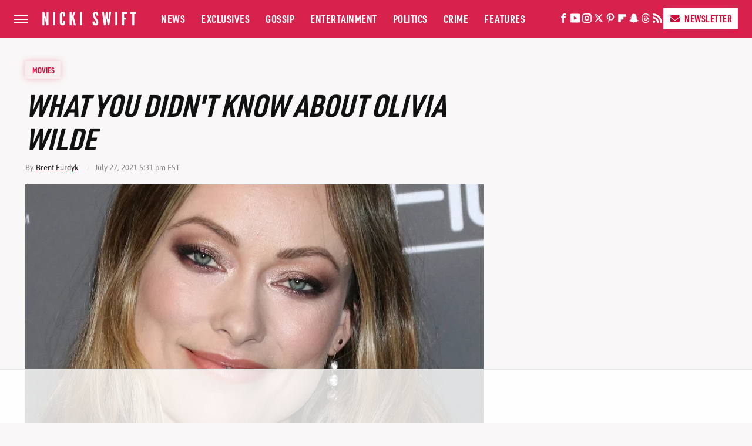

--- FILE ---
content_type: text/html; charset=UTF-8
request_url: https://www.nickiswift.com/472024/what-you-didnt-know-about-olivia-wilde/
body_size: 25745
content:
<!DOCTYPE html>
<html xmlns="http://www.w3.org/1999/xhtml" lang="en-US">
<head>
            
        <!-- START email detection/removal script -->
        <script>
            !function(){"use strict";function e(e){const t=e.match(/((?=([a-z0-9._!#$%+^&*()[\]<>-]+))@[a-z0-9._-]+\.[a-z0-9._-]+)/gi);return t?t[0]:""}function t(t){return e(a(t.toLowerCase()))}function a(e){return e.replace(/\s/g,"")}async function n(e){const t={sha256Hash:"",sha1Hash:""};if(!("msCrypto"in window)&&"https:"===location.protocol&&"crypto"in window&&"TextEncoder"in window){const a=(new TextEncoder).encode(e),[n,c]=await Promise.all([s("SHA-256",a),s("SHA-1",a)]);t.sha256Hash=n,t.sha1Hash=c}return t}async function s(e,t){const a=await crypto.subtle.digest(e,t);return Array.from(new Uint8Array(a)).map(e=>("00"+e.toString(16)).slice(-2)).join("")}function c(e){let t=!0;return Object.keys(e).forEach(a=>{0===e[a].length&&(t=!1)}),t}function i(e,t,a){e.splice(t,1);const n="?"+e.join("&")+a.hash;history.replaceState(null,"",n)}var o={checkEmail:e,validateEmail:t,trimInput:a,hashEmail:n,hasHashes:c,removeEmailAndReplaceHistory:i,detectEmails:async function(){const e=new URL(window.location.href),a=Array.from(e.searchParams.entries()).map(e=>`=`);let s,o;const r=["adt_eih","sh_kit"];if(a.forEach((e,t)=>{const a=decodeURIComponent(e),[n,c]=a.split("=");if("adt_ei"===n&&(s={value:c,index:t,emsrc:"url"}),r.includes(n)){o={value:c,index:t,emsrc:"sh_kit"===n?"urlhck":"urlh"}}}),s)t(s.value)&&n(s.value).then(e=>{if(c(e)){const t={value:e,created:Date.now()};localStorage.setItem("adt_ei",JSON.stringify(t)),localStorage.setItem("adt_emsrc",s.emsrc)}});else if(o){const e={value:{sha256Hash:o.value,sha1Hash:""},created:Date.now()};localStorage.setItem("adt_ei",JSON.stringify(e)),localStorage.setItem("adt_emsrc",o.emsrc)}s&&i(a,s.index,e),o&&i(a,o.index,e)},cb:"adthrive"};const{detectEmails:r,cb:l}=o;r()}();
        </script>
        <!-- END email detection/removal script -->
        <!-- AdThrive Head Tag Manual -->
        <script data-no-optimize="1" data-cfasync="false">
            (function(w, d) {
                w.adthrive = w.adthrive || {};
                w.adthrive.cmd = w.
                    adthrive.cmd || [];
                w.adthrive.plugin = 'adthrive-ads-manual';
                w.adthrive.host = 'ads.adthrive.com';var s = d.createElement('script');
                s.async = true;
                s.referrerpolicy='no-referrer-when-downgrade';
                s.src = 'https://' + w.adthrive.host + '/sites/686fe4bc0a02c455eef57350/ads.min.js?referrer=' + w.encodeURIComponent(w.location.href) + '&cb=' + (Math.floor(Math.random() * 100) + 1);
                var n = d.getElementsByTagName('script')[0];
                n.parentNode.insertBefore(s, n);
            })(window, document);
        </script>
        <!-- End of AdThrive Head Tag -->            <link rel="preload" href="/wp-content/themes/unified/css/article.nickiswift.min.css?design=3&v=1761058487" as="style"><link rel="preload" href="https://www.nickiswift.com/img/gallery/what-you-didnt-know-about-olivia-wilde/intro-1627419286.sm.webp" as="image">
<link class="preloadFont" rel="preload" href="https://www.nickiswift.com/font/Asap-Regular.woff2" as="font" crossorigin>
<link class="preloadFont" rel="preload" href="https://www.nickiswift.com/font/Asap-Bold.woff2" as="font" crossorigin>
<link class="preloadFont" rel="preload" href="https://www.nickiswift.com/font/URW-DIN-Condensed-Bold.woff2" as="font" crossorigin>

        <link rel="stylesheet" type="text/css" href="/wp-content/themes/unified/css/article.nickiswift.min.css?design=3&v=1761058487" />
        <meta http-equiv="Content-Type" content="text/html; charset=utf8" />
        <meta name="viewport" content="width=device-width, initial-scale=1.0">
        <meta http-equiv="Content-Security-Policy" content="block-all-mixed-content" />
        <meta http-equiv="X-UA-Compatible" content="IE=10" />
        
        
                <meta name="robots" content="max-image-preview:large">
        <meta name="thumbnail" content="https://www.nickiswift.com/img/gallery/what-you-didnt-know-about-olivia-wilde/l-intro-1627419286.jpg">
        <title>What You Didn't Know About Olivia Wilde</title>
        <meta name='description' content="For everything you need to know about Olivia Wilde, read on to discover the details of her personal life, career, and how she was once a real princess." />
        <meta property="mrf:tags" content="Content Type:Feature;Primary Category:Movies;Category:Movies;Headline Approver:Unknown;Trello Board:" />
        
                <meta property="og:site_name" content="Nicki Swift" />
        <meta property="og:title" content="What You Didn't Know About Olivia Wilde - Nicki Swift">
        <meta property="og:image" content="https://www.nickiswift.com/img/gallery/what-you-didnt-know-about-olivia-wilde/l-intro-1627419286.jpg" />
        <meta property="og:description" content="For everything you need to know about Olivia Wilde, read on to discover the details of her personal life, career, and how she was once a real princess.">
        <meta property="og:type" content="article">
        <meta property="og:url" content="https://www.nickiswift.com/472024/what-you-didnt-know-about-olivia-wilde/">
                <meta name="twitter:title" content="What You Didn't Know About Olivia Wilde - Nicki Swift">
        <meta name="twitter:description" content="For everything you need to know about Olivia Wilde, read on to discover the details of her personal life, career, and how she was once a real princess.">
        <meta name="twitter:site" content="@NickiSwiftCeleb">
        <meta name="twitter:card" content="summary_large_image">
        <meta name="twitter:image" content="https://www.nickiswift.com/img/gallery/what-you-didnt-know-about-olivia-wilde/l-intro-1627419286.jpg">
            <meta property="article:published_time" content="2021-07-27T21:31:16+00:00" />
    <meta property="article:modified_time" content="2021-07-27T21:31:16+00:00" />
    <meta property="article:author" content="Brent Furdyk" />
        
        <link rel="shortcut icon" href="https://www.nickiswift.com/img/nicki-swift-favicon-448x448.png">
        <link rel="icon" href="https://www.nickiswift.com/img/nicki-swift-favicon-448x448.png">
        <link rel="canonical" href="https://www.nickiswift.com/472024/what-you-didnt-know-about-olivia-wilde/"/>
        <link rel="alternate" type="application/rss+xml" title="Movies - Nicki Swift" href="https://www.nickiswift.com/category/movies/feed/" />

        
        <script type="application/ld+json">{"@context":"http:\/\/schema.org","@type":"Article","mainEntityOfPage":{"@type":"WebPage","@id":"https:\/\/www.nickiswift.com\/472024\/what-you-didnt-know-about-olivia-wilde\/","url":"https:\/\/www.nickiswift.com\/472024\/what-you-didnt-know-about-olivia-wilde\/","breadcrumb":{"@type":"BreadcrumbList","itemListElement":[{"@type":"ListItem","position":1,"item":{"@id":"https:\/\/www.nickiswift.com\/category\/movies\/","name":"Movies"}}]}},"isAccessibleForFree":true,"headline":"What You Didn't Know About Olivia Wilde","image":{"@type":"ImageObject","url":"https:\/\/www.nickiswift.com\/img\/gallery\/what-you-didnt-know-about-olivia-wilde\/l-intro-1627419286.jpg","height":898,"width":1600},"datePublished":"2021-07-27T21:31:16+00:00","dateModified":"2021-07-27T21:31:16+00:00","author":[{"@type":"Person","name":"Brent Furdyk","description":"In his capacity as editor-in-chief of TV Week, Brent writes several columns each week, 52 weeks a year, covering new and notable series, specials, and premieres. He currently writes for The List and Nicki Swift.","url":"https:\/\/www.nickiswift.com\/author\/brentfurdyk\/","knowsAbout":["Country & rock stars","The royal family","Saturday Night Live"],"alumniOf":[{"@type":"Organization","name":"Toronto Metropolitan University"},{"@type":"Organization","name":"University of Winnipeg"}],"sameAs":["https:\/\/www.twitter.com\/brentfurdyk"]}],"publisher":{"@type":"Organization","address":{"@type":"PostalAddress","streetAddress":"11787 Lantern Road #201","addressLocality":"Fishers","addressRegion":"IN","postalCode":"46038","addressCountry":"US"},"contactPoint":{"@type":"ContactPoint","telephone":"(908) 514-8038","contactType":"customer support","email":"staff@nickiswift.com"},"publishingPrinciples":"https:\/\/www.nickiswift.com\/policies\/","@id":"https:\/\/www.nickiswift.com\/","name":"Nicki Swift","url":"https:\/\/www.nickiswift.com\/","logo":{"@type":"ImageObject","url":"https:\/\/www.nickiswift.com\/img\/nickiswift-meta-image-1280x720.png","caption":"Nicki Swift Logo"},"description":"Get the latest celebrity news and gossip, exclusive takes, and more from the Nicki Swift experts.","sameAs":["https:\/\/www.facebook.com\/NickiSwiftCeleb","https:\/\/www.youtube.com\/c\/nickiswift","https:\/\/www.instagram.com\/NickiSwiftCeleb","https:\/\/twitter.com\/NickiSwiftCeleb","https:\/\/www.pinterest.com\/NickiSwiftCeleb","https:\/\/flipboard.com\/@NickiSwift","https:\/\/story.snapchat.com\/p\/13fae50d-045e-4e42-ad7d-26d2b0cd54bb","https:\/\/threads.net\/@nickiswiftceleb","https:\/\/subscribe.nickiswift.com\/newsletter"]},"description":"For everything you need to know about Olivia Wilde, read on to discover the details of her personal life, career, and how she was once a real princess."}</script>
                </head>
<body>
<div id="wrapper">
    <div class="page-wrap">
        <header id="header" class="">
            <div class="nav-drop">
                <div class="jcf-scrollable">
                    <div class="aside-holder">
                                    <nav id="aside-nav">
                <div class="nav-top">
                    <div class="logo">
                        <a href="/" class="logo-holder">
                            <img src="https://www.nickiswift.com/img/nickiswift_logo_white_2.svg" alt="Nicki Swift" width="160" height="62">
                        </a>
                        <a href="#" class="nav-opener close"></a>
                    </div>
                </div>
                
                <ul class="main-nav"><li class="navlink navlink-news"><a href="/category/news/">News</a></li><li class="navlink navlink-exclusives"><a href="/category/exclusives/">Exclusives</a><input type="checkbox" id="subnav-button-exclusives"><label for="subnav-button-exclusives"></label><ul class="main-nav"><li class="subnavlink navlink-experts"><a href="/category/experts/">Experts</a></li><li class="subnavlink navlink-opinion"><a href="/category/opinion/">Opinion</a></li></ul></li><li class="navlink navlink-gossip"><a href="/category/gossip/">Gossip</a></li><li class="navlink navlink-entertainment"><a href="/category/entertainment/">Entertainment</a><input type="checkbox" id="subnav-button-entertainment"><label for="subnav-button-entertainment"></label><ul class="main-nav"><li class="subnavlink navlink-hollywood"><a href="/category/hollywood/">Hollywood</a></li><li class="subnavlink navlink-music"><a href="/category/music/">Music</a></li><li class="subnavlink navlink-athletes"><a href="/category/athletes/">Athletes</a></li><li class="subnavlink navlink-royals"><a href="/category/royals/">Royals</a></li></ul></li><li class="navlink navlink-politics"><a href="/category/politics/">Politics</a></li><li class="navlink navlink-crime"><a href="/category/crime/">Crime</a><input type="checkbox" id="subnav-button-crime"><label for="subnav-button-crime"></label><ul class="main-nav"><li class="subnavlink navlink-lawsuits"><a href="/category/lawsuits/">Lawsuits</a></li><li class="subnavlink navlink-arrests"><a href="/category/arrests/">Arrests</a></li></ul></li><li class="navlink navlink-features"><a href="/category/features/">Features</a></li></ul>        <ul class="social-buttons">
            <li><a href="http://www.facebook.com/NickiSwiftCeleb" target="_blank" title="Facebook" aria-label="Facebook"><svg class="icon"><use xlink:href="#facebook"></use></svg></a></li><li><a href="https://www.youtube.com/c/nickiswift" target="_blank" title="YouTube" aria-label="YouTube"><svg class="icon"><use xlink:href="#youtube"></use></svg></a></li><li><a href="https://www.instagram.com/NickiSwiftCeleb" target="_blank" title="Instagram" aria-label="Instagram"><svg class="icon"><use xlink:href="#instagram"></use></svg></a></li><li><a href="https://twitter.com/NickiSwiftCeleb" target="_blank" title="Twitter" aria-label="Twitter"><svg class="icon"><use xlink:href="#twitter"></use></svg></a></li><li><a href="https://www.pinterest.com/NickiSwiftCeleb" target="_blank" title="Pinterest" aria-label="Pinterest"><svg class="icon"><use xlink:href="#pinterest"></use></svg></a></li><li><a href="https://flipboard.com/@NickiSwift" target="_blank" title="Flipboard" aria-label="Flipboard"><svg class="icon"><use xlink:href="#flipboard"></use></svg></a></li><li><a href="https://story.snapchat.com/p/13fae50d-045e-4e42-ad7d-26d2b0cd54bb" target="_blank" title="Snapchat" aria-label="Snapchat"><svg class="icon"><use xlink:href="#snapchat"></use></svg></a></li><li><a href="https://www.threads.net/@nickiswiftceleb" target="_blank" title="Threads" aria-label="Threads"><svg class="icon"><use xlink:href="#threads"></use></svg></a></li><li><a href="/feed/" target="_blank" title="RSS" aria-label="RSS"><svg class="icon"><use xlink:href="#rss"></use></svg></a></li>
            
            <li class="menu-btn newsletter-btn"><a href="https://subscribe.nickiswift.com/newsletter?utm_source=nickiswift&utm_medium=side-nav" target="_blank" title="Newsletter" aria-label="Newsletter"><svg class="icon"><use xlink:href="#revue"></use></svg>Newsletter</a></li>
        </ul>            <ul class="info-links">
                <li class="info-link first-info-link"><a href="/about/">About</a></li>
                <li class="info-link"><a href="/policies/">Editorial Policies</a></li>
                
                <li class="info-link"><a href="/our-experts/">Our Experts</a></li>
                <li class="info-link"><a href="https://www.static.com/nickiswift-privacy-policy" target="_blank">Privacy Policy</a></a>
                <li class="info-link"><a href="https://www.static.com/terms" target="_blank">Terms of Use</a></li>
            </ul>
            </nav>                        <div class="nav-bottom">
                            <span class="copyright-info">&copy; 2026                                <a href="https://www.static.com/" target="_blank">Static Media</a>. All Rights Reserved
                            </span>
                        </div>
                    </div>
                </div>
            </div>
            <div id="bg"></div>
         
            <div id="header-container">
                <div id="hamburger-holder">
                    <div class="hamburger nav-opener"></div>
                </div>

                    <div id="logo" class="top-nav-standard">
        <a href="/"><img src="https://www.nickiswift.com/img/nickiswift_logo_white_2.svg" alt="Nicki Swift" width="160" height="62"></a>
    </div>
                <div id="logo-icon" class="top-nav-scrolled">
                    <a href="/" >
                        <img src="https://www.nickiswift.com/img/nicki-swift-icon-white.svg" alt="Nicki Swift" width="13" height="30">                    </a>
                </div>

                <div id="top-nav-title" class="top-nav-scrolled">What You Didn't Know About Olivia Wilde</div>

                            <div id="top-nav" class="top-nav-standard">
                <nav id="top-nav-holder">
                    
                    <a href="/category/news/" class="navlink-news">News</a>
<a href="/category/exclusives/" class="navlink-exclusives">Exclusives</a>
<a href="/category/gossip/" class="navlink-gossip">Gossip</a>
<a href="/category/entertainment/" class="navlink-entertainment">Entertainment</a>
<a href="/category/politics/" class="navlink-politics">Politics</a>
<a href="/category/crime/" class="navlink-crime">Crime</a>
<a href="/category/features/" class="navlink-features">Features</a>

                </nav>
            </div>                <svg width="0" height="0" class="hidden">
            <symbol version="1.1" xmlns="http://www.w3.org/2000/svg" viewBox="0 0 16 16" id="rss">
    <path d="M2.13 11.733c-1.175 0-2.13 0.958-2.13 2.126 0 1.174 0.955 2.122 2.13 2.122 1.179 0 2.133-0.948 2.133-2.122-0-1.168-0.954-2.126-2.133-2.126zM0.002 5.436v3.067c1.997 0 3.874 0.781 5.288 2.196 1.412 1.411 2.192 3.297 2.192 5.302h3.080c-0-5.825-4.739-10.564-10.56-10.564zM0.006 0v3.068c7.122 0 12.918 5.802 12.918 12.932h3.076c0-8.82-7.176-16-15.994-16z"></path>
</symbol>
        <symbol xmlns="http://www.w3.org/2000/svg" viewBox="0 0 512 512" id="twitter">
    <path d="M389.2 48h70.6L305.6 224.2 487 464H345L233.7 318.6 106.5 464H35.8L200.7 275.5 26.8 48H172.4L272.9 180.9 389.2 48zM364.4 421.8h39.1L151.1 88h-42L364.4 421.8z"></path>
</symbol>
        <symbol xmlns="http://www.w3.org/2000/svg" viewBox="0 0 32 32" id="facebook">
    <path d="M19 6h5V0h-5c-3.86 0-7 3.14-7 7v3H8v6h4v16h6V16h5l1-6h-6V7c0-.542.458-1 1-1z"></path>
</symbol>
        <symbol xmlns="http://www.w3.org/2000/svg" viewBox="0 0 14 14" id="flipboard">
    <path d="m 6.9999999,0.99982 5.9993001,0 0,1.99835 0,1.99357 -1.993367,0 -1.9980673,0 -0.014998,1.99357 -0.01,1.99835 -1.9980669,0.01 -1.9933674,0.0146 -0.014998,1.99835 -0.01,1.99357 -1.9834686,0 -1.9836686,0 0,-6.00006 0,-5.99994 5.9992001,0 z"></path>
</symbol>
        <symbol viewBox="0 0 24 24" xmlns="http://www.w3.org/2000/svg" id="instagram">
    <path d="M17.3183118,0.0772036939 C18.5358869,0.132773211 19.3775594,0.311686093 20.156489,0.614412318 C20.9357539,0.917263935 21.5259307,1.30117806 22.1124276,1.88767349 C22.6988355,2.47414659 23.0827129,3.06422396 23.3856819,3.84361655 C23.688357,4.62263666 23.8672302,5.46418415 23.9227984,6.68172489 C23.9916356,8.19170553 24,8.72394829 24,11.9999742 C24,15.2760524 23.9916355,15.808302 23.9227954,17.3182896 C23.8672306,18.5358038 23.6883589,19.3773584 23.3855877,20.1566258 C23.0826716,20.9358162 22.6987642,21.5259396 22.1124276,22.1122749 C21.5259871,22.6987804 20.9357958,23.0827198 20.1563742,23.3856323 C19.3772192,23.6883583 18.5357324,23.8672318 17.3183209,23.9227442 C15.8086874,23.9916325 15.2765626,24 12,24 C8.72343739,24 8.19131258,23.9916325 6.68172382,23.9227463 C5.46426077,23.8672314 4.62270711,23.6883498 3.84342369,23.3855738 C3.0641689,23.0827004 2.47399369,22.6987612 1.88762592,22.1123283 C1.30117312,21.525877 0.91721975,20.9357071 0.614318116,20.1563835 C0.311643016,19.3773633 0.132769821,18.5358159 0.0772038909,17.3183251 C0.0083529426,15.8092887 0,15.2774634 0,11.9999742 C0,8.7225328 0.00835296697,8.19071076 0.0772047368,6.68165632 C0.132769821,5.46418415 0.311643016,4.62263666 0.614362729,3.84350174 C0.91719061,3.06430165 1.30113536,2.4741608 1.88757245,1.88772514 C2.47399369,1.30123879 3.0641689,0.917299613 3.84345255,0.614414972 C4.62236201,0.311696581 5.46409415,0.132773979 6.68163888,0.0772035898 C8.19074867,0.00835221992 8.72252573,0 12,0 C15.2774788,0 15.8092594,0.00835235053 17.3183118,0.0772036939 Z M12,2.66666667 C8.75959504,2.66666667 8.26400713,2.67445049 6.80319929,2.74109814 C5.87614637,2.78341009 5.31952221,2.90172878 4.80947575,3.09995521 C4.37397765,3.26922052 4.09725505,3.44924273 3.77324172,3.77329203 C3.44916209,4.09737087 3.26913181,4.37408574 3.09996253,4.80937168 C2.90169965,5.31965737 2.78340891,5.87618164 2.74109927,6.80321713 C2.67445122,8.26397158 2.66666667,8.75960374 2.66666667,11.9999742 C2.66666667,15.2403924 2.67445121,15.7360281 2.74109842,17.1967643 C2.78340891,18.1238184 2.90169965,18.6803426 3.09990404,19.1904778 C3.26914133,19.6259017 3.44919889,19.9026659 3.77329519,20.2267614 C4.09725505,20.5507573 4.37397765,20.7307795 4.80932525,20.8999863 C5.31971515,21.0982887 5.87621193,21.2165784 6.80323907,21.2588497 C8.26460439,21.3255353 8.76051223,21.3333333 12,21.3333333 C15.2394878,21.3333333 15.7353956,21.3255353 17.1968056,21.2588476 C18.123775,21.216579 18.6802056,21.0982995 19.1905083,20.9000309 C19.6260288,20.7307713 19.9027426,20.5507596 20.2267583,20.226708 C20.5507492,19.9027179 20.7308046,19.6259456 20.9000375,19.1906283 C21.0983009,18.6803412 21.2165908,18.1238118 21.2588986,17.196779 C21.3255376,15.7350718 21.3333333,15.2390126 21.3333333,11.9999742 C21.3333333,8.76098665 21.3255376,8.26493375 21.2589016,6.80323567 C21.2165911,5.87618164 21.0983004,5.31965737 20.9001178,4.80957831 C20.7308131,4.37403932 20.550774,4.09729207 20.2267583,3.77324038 C19.9027658,3.44924868 19.6260264,3.26922777 19.1905015,3.09996643 C18.6803988,2.90171817 18.1238378,2.78341062 17.1967608,2.74109868 C15.7359966,2.67445057 15.2404012,2.66666667 12,2.66666667 Z M12,18.2222222 C8.56356156,18.2222222 5.77777778,15.4364384 5.77777778,12 C5.77777778,8.56356156 8.56356156,5.77777778 12,5.77777778 C15.4364384,5.77777778 18.2222222,8.56356156 18.2222222,12 C18.2222222,15.4364384 15.4364384,18.2222222 12,18.2222222 Z M12,15.5555556 C13.9636791,15.5555556 15.5555556,13.9636791 15.5555556,12 C15.5555556,10.0363209 13.9636791,8.44444444 12,8.44444444 C10.0363209,8.44444444 8.44444444,10.0363209 8.44444444,12 C8.44444444,13.9636791 10.0363209,15.5555556 12,15.5555556 Z M18.2222222,7.11111111 C17.4858426,7.11111111 16.8888889,6.51415744 16.8888889,5.77777778 C16.8888889,5.04139811 17.4858426,4.44444444 18.2222222,4.44444444 C18.9586019,4.44444444 19.5555556,5.04139811 19.5555556,5.77777778 C19.5555556,6.51415744 18.9586019,7.11111111 18.2222222,7.11111111 Z"/>
</symbol>
         <symbol xmlns="http://www.w3.org/2000/svg" viewBox="0 0 448 512" id="linkedin">
    <path d="M100.3 448H7.4V148.9h92.9zM53.8 108.1C24.1 108.1 0 83.5 0 53.8a53.8 53.8 0 0 1 107.6 0c0 29.7-24.1 54.3-53.8 54.3zM447.9 448h-92.7V302.4c0-34.7-.7-79.2-48.3-79.2-48.3 0-55.7 37.7-55.7 76.7V448h-92.8V148.9h89.1v40.8h1.3c12.4-23.5 42.7-48.3 87.9-48.3 94 0 111.3 61.9 111.3 142.3V448z"/>
</symbol>
        <symbol xmlns="http://www.w3.org/2000/svg" viewBox="0 0 240.1 113.49" id="muckrack">
    <path class="b" d="M223.2,73.59c11.2-7.6,16.8-20.3,16.9-33.3C240.1,20.39,226.8.09,199.4.09c-8.35-.1-18.27-.1-28.14-.07-9.86.02-19.66.07-27.76.07v113.4h29.6v-35h17l17.1,35h30.6l.8-5-18.7-33.4c2.5-.8,3.3-1.5,3.3-1.5ZM199,54.29h-25.8v-29.7h25.8c8.4,0,12.3,7.4,12.3,14.6s-4.1,15.1-12.3,15.1Z"/><polygon class="b" points="0 .14 10.9 .14 64.5 49.24 117.9 .14 129.3 .14 129.3 113.34 99.7 113.34 99.7 54.24 66.1 83.74 62.7 83.74 29.6 54.24 29.6 113.34 0 113.34 0 .14"/>
</symbol>
        <symbol xmlns="http://www.w3.org/2000/svg" viewBox="7 2 2 12" id="youtube">
    <path d="M15.841 4.8c0 0-0.156-1.103-0.637-1.587-0.609-0.637-1.291-0.641-1.603-0.678-2.237-0.163-5.597-0.163-5.597-0.163h-0.006c0 0-3.359 0-5.597 0.163-0.313 0.038-0.994 0.041-1.603 0.678-0.481 0.484-0.634 1.587-0.634 1.587s-0.159 1.294-0.159 2.591v1.213c0 1.294 0.159 2.591 0.159 2.591s0.156 1.103 0.634 1.588c0.609 0.637 1.409 0.616 1.766 0.684 1.281 0.122 5.441 0.159 5.441 0.159s3.363-0.006 5.6-0.166c0.313-0.037 0.994-0.041 1.603-0.678 0.481-0.484 0.637-1.588 0.637-1.588s0.159-1.294 0.159-2.591v-1.213c-0.003-1.294-0.162-2.591-0.162-2.591zM6.347 10.075v-4.497l4.322 2.256-4.322 2.241z"></path>
</symbol>
        <symbol xmlns="http://www.w3.org/2000/svg" viewBox="0 0 512 512" id="pinterest">
    <g>
    <path d="M220.646,338.475C207.223,408.825,190.842,476.269,142.3,511.5
            c-14.996-106.33,21.994-186.188,39.173-270.971c-29.293-49.292,3.518-148.498,65.285-124.059
            c76.001,30.066-65.809,183.279,29.38,202.417c99.405,19.974,139.989-172.476,78.359-235.054
            C265.434-6.539,95.253,81.775,116.175,211.161c5.09,31.626,37.765,41.22,13.062,84.884c-57.001-12.65-74.005-57.6-71.822-117.533
            c3.53-98.108,88.141-166.787,173.024-176.293c107.34-12.014,208.081,39.398,221.991,140.376
            c15.67,113.978-48.442,237.412-163.23,228.529C258.085,368.704,245.023,353.283,220.646,338.475z">
    </path>
    </g>
</symbol>
        <symbol xmlns="http://www.w3.org/2000/svg" viewBox="0 0 32 32" id="tiktok">
    <path d="M 22.472559,-3.8146973e-6 C 23.000559,4.5408962 25.535059,7.2481962 29.941559,7.5361962 v 5.1073998 c -2.5536,0.2496 -4.7905,-0.5856 -7.3922,-2.1601 v 9.5523 c 0,12.1348 -13.2292004,15.927 -18.5478004,7.2291 -3.4177,-5.597 -1.3248,-15.4181 9.6387004,-15.8117 v 5.3857 c -0.8352,0.1344 -1.728,0.3456 -2.5441,0.6241 -2.4384004,0.8256 -3.8209004,2.3712 -3.4369004,5.0977 0.7392,5.2226 10.3204004,6.7682 9.5235004,-3.4369 V 0.00959619 h 5.2898 z" />
</symbol>
        <symbol xmlns="http://www.w3.org/2000/svg" viewBox="0 0 32 32" id="twitch">
    <path d="M3 0l-3 5v23h8v4h4l4-4h5l9-9v-19h-27zM26 17l-5 5h-5l-4 4v-4h-6v-18h20v13z"></path><path d="M19 8h3v8h-3v-8z"></path><path d="M13 8h3v8h-3v-8z"></path>
</symbol>
        <symbol xmlns="http://www.w3.org/2000/svg" viewBox="0 0 512.016 512.016" id="snapchat" >
    <g>
        <g>
            <path d="M500.459,375.368c-64.521-10.633-93.918-75.887-97.058-83.294c-0.06-0.145-0.307-0.666-0.375-0.819
                c-3.234-6.571-4.036-11.904-2.347-15.838c3.388-8.013,17.741-12.553,26.931-15.462c2.586-0.836,5.009-1.604,6.938-2.372
                c18.586-7.339,27.913-16.717,27.716-27.895c-0.179-8.866-7.134-17.007-17.434-20.651c-3.55-1.485-7.774-2.295-11.887-2.295
                c-2.842,0-7.066,0.401-11.102,2.287c-7.868,3.678-14.865,5.658-20.156,5.888c-2.355-0.094-4.139-0.486-5.427-0.922
                c0.162-2.79,0.35-5.658,0.529-8.585l0.094-1.493c2.193-34.807,4.915-78.123-6.673-104.081
                c-34.27-76.834-106.999-82.807-128.478-82.807l-10.018,0.094c-21.436,0-94.029,5.965-128.265,82.756
                c-11.614,26.018-8.866,69.316-6.664,104.115c0.213,3.422,0.427,6.758,0.614,10.01c-1.468,0.503-3.584,0.947-6.46,0.947
                c-6.161,0-13.542-1.997-21.931-5.922c-12.126-5.683-34.295,1.911-37.291,17.647c-1.63,8.516,1.801,20.796,27.383,30.908
                c1.988,0.785,4.489,1.587,7.561,2.56c8.576,2.722,22.929,7.27,26.325,15.266c1.681,3.951,0.879,9.284-2.662,16.512
                c-1.263,2.944-31.65,72.124-98.765,83.174c-6.963,1.143-11.93,7.322-11.537,14.353c0.111,1.954,0.563,3.917,1.399,5.897
                c5.641,13.193,27.119,22.349,67.55,28.766c0.887,2.295,1.92,7.006,2.509,9.737c0.853,3.9,1.749,7.927,2.97,12.1
                c1.229,4.224,4.881,11.307,15.445,11.307c3.575,0,7.714-0.811,12.211-1.681c6.468-1.271,15.309-2.995,26.274-2.995
                c6.084,0,12.416,0.546,18.825,1.604c12.092,2.005,22.699,9.506,35.004,18.202c18.116,12.809,34.586,22.605,67.524,22.605
                c0.87,0,1.732-0.026,2.577-0.085c1.22,0.06,2.449,0.085,3.695,0.085c28.851,0,54.246-7.62,75.494-22.63
                c11.742-8.311,22.835-16.162,34.935-18.176c6.426-1.058,12.766-1.604,18.85-1.604c10.513,0,18.901,1.348,26.385,2.816
                c5.06,0.998,9.02,1.476,12.672,1.476c7.373,0,12.8-4.053,14.874-11.127c1.195-4.113,2.091-8.021,2.961-12.015
                c0.461-2.125,1.57-7.211,2.509-9.66c39.851-6.34,60.203-15.138,65.835-28.297c0.845-1.894,1.34-3.9,1.476-6.033
                C512.372,382.707,507.422,376.529,500.459,375.368z"/>
        </g>
    </g>
</symbol>
        <symbol xmlns="http://www.w3.org/2000/svg" viewBox="0 0 192 192" id="threads">
    <path d="M141.537 88.9883C140.71 88.5919 139.87 88.2104 139.019 87.8451C137.537 60.5382 122.616 44.905 97.5619 44.745C97.4484 44.7443 97.3355 44.7443 97.222 44.7443C82.2364 44.7443 69.7731 51.1409 62.102 62.7807L75.881 72.2328C81.6116 63.5383 90.6052 61.6848 97.2286 61.6848C97.3051 61.6848 97.3819 61.6848 97.4576 61.6855C105.707 61.7381 111.932 64.1366 115.961 68.814C118.893 72.2193 120.854 76.925 121.825 82.8638C114.511 81.6207 106.601 81.2385 98.145 81.7233C74.3247 83.0954 59.0111 96.9879 60.0396 116.292C60.5615 126.084 65.4397 134.508 73.775 140.011C80.8224 144.663 89.899 146.938 99.3323 146.423C111.79 145.74 121.563 140.987 128.381 132.296C133.559 125.696 136.834 117.143 138.28 106.366C144.217 109.949 148.617 114.664 151.047 120.332C155.179 129.967 155.42 145.8 142.501 158.708C131.182 170.016 117.576 174.908 97.0135 175.059C74.2042 174.89 56.9538 167.575 45.7381 153.317C35.2355 139.966 29.8077 120.682 29.6052 96C29.8077 71.3178 35.2355 52.0336 45.7381 38.6827C56.9538 24.4249 74.2039 17.11 97.0132 16.9405C119.988 17.1113 137.539 24.4614 149.184 38.788C154.894 45.8136 159.199 54.6488 162.037 64.9503L178.184 60.6422C174.744 47.9622 169.331 37.0357 161.965 27.974C147.036 9.60668 125.202 0.195148 97.0695 0H96.9569C68.8816 0.19447 47.2921 9.6418 32.7883 28.0793C19.8819 44.4864 13.2244 67.3157 13.0007 95.9325L13 96L13.0007 96.0675C13.2244 124.684 19.8819 147.514 32.7883 163.921C47.2921 182.358 68.8816 191.806 96.9569 192H97.0695C122.03 191.827 139.624 185.292 154.118 170.811C173.081 151.866 172.51 128.119 166.26 113.541C161.776 103.087 153.227 94.5962 141.537 88.9883ZM98.4405 129.507C88.0005 130.095 77.1544 125.409 76.6196 115.372C76.2232 107.93 81.9158 99.626 99.0812 98.6368C101.047 98.5234 102.976 98.468 104.871 98.468C111.106 98.468 116.939 99.0737 122.242 100.233C120.264 124.935 108.662 128.946 98.4405 129.507Z" />
</symbol>
        <symbol xmlns="http://www.w3.org/2000/svg" viewBox="0 0 512 512" id="bluesky">
    <path d="M111.8 62.2C170.2 105.9 233 194.7 256 242.4c23-47.6 85.8-136.4 144.2-180.2c42.1-31.6 110.3-56 110.3 21.8c0 15.5-8.9 130.5-14.1 149.2C478.2 298 412 314.6 353.1 304.5c102.9 17.5 129.1 75.5 72.5 133.5c-107.4 110.2-154.3-27.6-166.3-62.9l0 0c-1.7-4.9-2.6-7.8-3.3-7.8s-1.6 3-3.3 7.8l0 0c-12 35.3-59 173.1-166.3 62.9c-56.5-58-30.4-116 72.5-133.5C100 314.6 33.8 298 15.7 233.1C10.4 214.4 1.5 99.4 1.5 83.9c0-77.8 68.2-53.4 110.3-21.8z"/>
</symbol>
        <symbol xmlns="http://www.w3.org/2000/svg" viewBox="0 0 618 478" id="google">
    <path d="M617.84 456.59C617.82 467.86 608.68 477 597.41 477.02H20.43C9.16 477 0.02 467.86 0 456.59V20.43C0.02 9.16 9.16 0.02 20.43 0H597.41C608.68 0.02 617.82 9.16 617.84 20.43V456.59ZM516.79 342.6V302.74C516.79 301.26 515.59 300.06 514.11 300.06H335.02V345.46H514.11C515.61 345.44 516.82 344.2 516.79 342.7C516.79 342.67 516.79 342.64 516.79 342.6ZM544.02 256.35V216.31C544.04 214.83 542.86 213.61 541.38 213.59C541.37 213.59 541.35 213.59 541.34 213.59H335.02V258.99H541.34C542.79 259.02 543.99 257.86 544.02 256.41C544.02 256.36 544.02 256.32 544.02 256.27V256.36V256.35ZM516.79 170.1V129.88C516.79 128.4 515.59 127.2 514.11 127.2H335.02V172.6H514.11C515.56 172.58 516.74 171.42 516.79 169.97V170.11V170.1ZM180.59 218.08V258.93H239.6C234.74 283.9 212.77 302.01 180.59 302.01C144.24 300.72 115.81 270.2 117.11 233.84C118.34 199.3 146.05 171.59 180.59 170.36C196.12 170.1 211.13 175.97 222.35 186.7L253.49 155.6C233.78 137.06 207.65 126.88 180.59 127.18C120.42 127.18 71.64 175.96 71.64 236.13C71.64 296.3 120.42 345.08 180.59 345.08C240.76 345.08 285 300.82 285 238.49C284.96 231.59 284.39 224.69 283.27 217.88L180.59 218.06V218.08Z"/>
</symbol>
        <symbol id="website" viewBox="0 0 17 17" xmlns="http://www.w3.org/2000/svg">
    <path fill-rule="evenodd" clip-rule="evenodd" d="M1.91041 1.47245C3.56879 -0.185927 6.25755 -0.185927 7.91592 1.47245L10.9186 4.47521C12.577 6.13361 12.577 8.82231 10.9186 10.4807C10.5041 10.8954 9.83185 10.8954 9.41728 10.4807C9.00271 10.0661 9.00271 9.39389 9.41728 8.97932C10.2465 8.15019 10.2465 6.80573 9.41728 5.97659L6.41454 2.97383C5.58535 2.14465 4.24097 2.14465 3.41178 2.97383C2.58261 3.80302 2.58261 5.1474 3.41178 5.97659L4.16248 6.72728C4.57708 7.14185 4.57707 7.81407 4.16248 8.22864C3.74789 8.64321 3.07569 8.64321 2.6611 8.22864L1.91041 7.47796C0.252031 5.81959 0.252031 3.13083 1.91041 1.47245ZM7.91592 5.9766C8.33049 6.39116 8.33049 7.06339 7.91592 7.47796C7.08678 8.3072 7.08678 9.65155 7.91592 10.4807L10.9186 13.4835C11.7479 14.3127 13.0922 14.3127 13.9215 13.4835C14.7506 12.6543 14.7506 11.3099 13.9215 10.4807L13.1708 9.73C12.7561 9.31544 12.7561 8.64321 13.1708 8.22864C13.5854 7.81407 14.2575 7.81407 14.6722 8.22864L15.4228 8.97932C17.0812 10.6377 17.0812 13.3265 15.4228 14.9849C13.7645 16.6433 11.0757 16.6433 9.41728 14.9849L6.41455 11.9822C4.75618 10.3238 4.75618 7.63498 6.41455 5.9766C6.82912 5.562 7.50135 5.562 7.91592 5.9766Z"/>
</symbol>
            <symbol xmlns="http://www.w3.org/2000/svg" viewBox="0 0 512 512" id="revue">
        <path d="M48 64C21.5 64 0 85.5 0 112c0 15.1 7.1 29.3 19.2 38.4L236.8 313.6c11.4 8.5 27 8.5 38.4 0L492.8 150.4c12.1-9.1 19.2-23.3 19.2-38.4c0-26.5-21.5-48-48-48H48zM0 176V384c0 35.3 28.7 64 64 64H448c35.3 0 64-28.7 64-64V176L294.4 339.2c-22.8 17.1-54 17.1-76.8 0L0 176z"/>
    </symbol>
        
        
        
        <symbol xmlns="http://www.w3.org/2000/svg" viewBox="0 0 16 16" id="advertise">
            <g clip-path="url(#clip0_1911_5435)">
            <path fill-rule="evenodd" clip-rule="evenodd" d="M12 1.40497L2.26973 4.27073L0 2.34144V12.6558L2.26967 10.7271L3.84476 11.191V14.1933C3.84529 15.229 4.55813 16.067 5.43904 16.0676H9.23405C9.67247 16.0682 10.0745 15.8571 10.3609 15.5183C10.6488 15.1814 10.8284 14.709 10.8278 14.1932V13.2478L12 13.593V1.40497ZM5.09306 14.5997C5.00434 14.4935 4.95039 14.3537 4.94986 14.1932V11.5168L9.72281 12.9219V14.1932C9.72227 14.3537 9.66885 14.4935 9.5796 14.5997C9.48985 14.7047 9.37052 14.7676 9.23409 14.7676H5.4391C5.30214 14.7676 5.18281 14.7047 5.09306 14.5997Z" />
            <path d="M13 1.11045L17 -0.067627V15.0654L13 13.8875V1.11045Z" />
            </g>
            <defs>
            <clipPath id="clip0_1911_5435">
            <rect width="16" height="16" fill="white"/>
            </clipPath>
            </defs>
        </symbol>
    
</svg>                    <nav id="social-nav-holder" class="top-nav-standard">
        <ul class="social-buttons">
            <li><a href="http://www.facebook.com/NickiSwiftCeleb" target="_blank" title="Facebook" aria-label="Facebook"><svg class="icon"><use xlink:href="#facebook"></use></svg></a></li><li><a href="https://www.youtube.com/c/nickiswift" target="_blank" title="YouTube" aria-label="YouTube"><svg class="icon"><use xlink:href="#youtube"></use></svg></a></li><li><a href="https://www.instagram.com/NickiSwiftCeleb" target="_blank" title="Instagram" aria-label="Instagram"><svg class="icon"><use xlink:href="#instagram"></use></svg></a></li><li><a href="https://twitter.com/NickiSwiftCeleb" target="_blank" title="Twitter" aria-label="Twitter"><svg class="icon"><use xlink:href="#twitter"></use></svg></a></li><li><a href="https://www.pinterest.com/NickiSwiftCeleb" target="_blank" title="Pinterest" aria-label="Pinterest"><svg class="icon"><use xlink:href="#pinterest"></use></svg></a></li><li><a href="https://flipboard.com/@NickiSwift" target="_blank" title="Flipboard" aria-label="Flipboard"><svg class="icon"><use xlink:href="#flipboard"></use></svg></a></li><li><a href="https://story.snapchat.com/p/13fae50d-045e-4e42-ad7d-26d2b0cd54bb" target="_blank" title="Snapchat" aria-label="Snapchat"><svg class="icon"><use xlink:href="#snapchat"></use></svg></a></li><li><a href="https://www.threads.net/@nickiswiftceleb" target="_blank" title="Threads" aria-label="Threads"><svg class="icon"><use xlink:href="#threads"></use></svg></a></li><li><a href="/feed/" target="_blank" title="RSS" aria-label="RSS"><svg class="icon"><use xlink:href="#rss"></use></svg></a></li>
            
            <li class="menu-btn newsletter-btn"><a href="https://subscribe.nickiswift.com/newsletter?utm_source=nickiswift&utm_medium=top-nav" target="_blank" title="Newsletter" aria-label="Newsletter"><svg class="icon"><use xlink:href="#revue"></use></svg>Newsletter</a></li>
        </ul>
    </nav>
                                <div id="top-nav-share" class="top-nav-scrolled"></div>
	                        </div>
            <div id="is-tablet"></div>
            <div id="is-mobile"></div>
        </header>
<main id="main" role="main" class="infinite gallery" data-post-type="articles">
    <div class="holder">
        <div id="content" class="article">
            

            <article class="news-post">
    
    
    <ul class="breadcrumbs"><li>
<a href="/category/movies/">Movies</a> </li></ul>
                <div class="news-article">
                <h1 class="title-gallery" data-post-id="472024" id="title-gallery" data-author="Brent Furdyk" data-category="movies" data-content_type="Feature" data-mod_date="2021-07-27" data-layout="Infinite" data-post_id="472024" data-pub_date="2021-07-27" data-day="Tuesday" data-dayhour="Tuesday-5PM" data-pubhour="5PM" data-num_slides="15" data-num_words="3000" data-pitcher="Unknown" data-trello_board="" data-intent="Legacy" data-ideation="Legacy" data-importanttopic="False">What You Didn't Know About Olivia Wilde</h1>
            </div>

    
                <div class="news-article">
                
                                <div class="byline-container">
                    <div class="byline-text-wrap">
                        <span class="byline-by">By</span> <a href="/author/brentfurdyk/" class="byline-author">Brent Furdyk</a>
                        
                        <span class="byline-slash"></span>
                        <span class="byline-timestamp">
                            <time datetime="2021-07-27T21:31:16+00:00">July 27, 2021 5:31 pm EST</time></span>
                        
                    </div>
                    
                </div>
                                <div class="slide-key image-holder gallery-image-holder credit-image-wrap lead-image-holder" data-post-url="https://www.nickiswift.com/472024/what-you-didnt-know-about-olivia-wilde/" data-post-title="What you didn't know about Olivia Wilde" data-slide-num="0" data-post-id="472024">
                                             <picture id="pf1a024302be6c60d6c267feb92953f5e">
                                                    <source media="(min-width: 429px)" srcset="https://www.nickiswift.com/img/gallery/what-you-didnt-know-about-olivia-wilde/intro-1627419286.webp" type="image/webp">
                            <source media="(max-width: 428px)" srcset="https://www.nickiswift.com/img/gallery/what-you-didnt-know-about-olivia-wilde/intro-1627419286.sm.webp" type="image/webp">
                        <img class="gallery-image " src="https://www.nickiswift.com/img/gallery/what-you-didnt-know-about-olivia-wilde/intro-1627419286.jpg" data-slide-url="https://www.nickiswift.com/472024/what-you-didnt-know-about-olivia-wilde/" data-post-id="472024" data-slide-num="0" data-slide-title="What you didn't know about Olivia Wilde: " width="780" height="439" alt="Olivia Wilde smiling gold eyeshadow">
                    </source></source></picture>
                    <span class="gallery-image-credit">Shutterstock</span>
                    </div>
				            <div class="columns-holder ">
                
                        <div class="raptive-video-player"></div>
                <p>Even some of Olivia Wilde's biggest fans may not realize that isn't her real name. As a profile in <a href="https://www.theguardian.com/tv-and-radio/2016/feb/14/olivia-wilde-vinyl-sky-atlantic" target="_blank">The Guardian</a> pointed out, she was born Olivia Jane Cockburn, taking her surname as an homage to famed Irish writer Oscar Wilde. Wilde first came to prominence as an actor, with <a href="https://www.imdb.com/name/nm1312575/" target="_blank">IMDb</a> listing an extensive roster of screen credits including "The O.C." (in which she played the bisexual love interest of Mischa Barton's character), a doctor dubbed "Thirteen" on TV's "House," Disney's "Tron: Legacy," HBO's "Vinyl" and so many more. </p>
<p>While her stunning beauty led her to be cast in typical Hollywood "hot girl" roles, Wilde proved she was so much more when she stepped behind the camera to direct "Booksmart," a female-oriented 2019 high school comedy that may have <a href="https://www.boxofficemojo.com/release/rl2986771969/" target="_blank">stalled at the box office</a> but proved to be a winner with critics and viewers, earning an enviable 96% score on <a href="https://www.rottentomatoes.com/m/booksmart" target="_blank">Rotten Tomatoes</a>.</p>
<p>Wilde has also made headlines through her personal life, due to her now-defunct longterm relationship with "Ted Lasso" star Jason Sudeikis and, subsequently, a rumored romance with one of music's most electrifying young performers, Harry Styles. To learn more about this talented multi-hyphenate, read on to discover the untold truth of Olivia Wilde.</p>

            </div>
            </div>

            <div class="news-article">
                
                <h2 class="">She bossed around Mick Jagger when she was a child</h2>
                                <div class="slide-key image-holder gallery-image-holder credit-image-wrap " data-post-url="https://www.nickiswift.com/472024/what-you-didnt-know-about-olivia-wilde/" data-post-title="What you didn't know about Olivia Wilde" data-slide-num="1" data-post-id="472024">
                                             <picture id="p5d1731c6783de6cc324563e180e7cd6a">
                                                    <source media="(min-width: 429px)" srcset="https://www.nickiswift.com/img/gallery/what-you-didnt-know-about-olivia-wilde/she-bossed-around-mick-jagger-when-she-was-a-child-1627419286.webp" type="image/webp">
                            <source media="(max-width: 428px)" srcset="https://www.nickiswift.com/img/gallery/what-you-didnt-know-about-olivia-wilde/she-bossed-around-mick-jagger-when-she-was-a-child-1627419286.sm.webp" type="image/webp">
                        <img class="gallery-image " src="https://www.nickiswift.com/img/gallery/what-you-didnt-know-about-olivia-wilde/she-bossed-around-mick-jagger-when-she-was-a-child-1627419286.jpg" data-slide-url="https://www.nickiswift.com/472024/what-you-didnt-know-about-olivia-wilde/" data-post-id="472024" data-slide-num="1" data-slide-title="What you didn't know about Olivia Wilde: She bossed around Mick Jagger when she was a child" width="780" height="438" alt="Mick Jagger, Olivia Wilde">
                    </source></source></picture>
                    <span class="gallery-image-credit">Rob Kim/Getty Images</span>
                    </div>
				            <div class="columns-holder ">
                <p>Among Olivia Wilde's many roles was playing Devon Finestra in HBO drama "Vinyl," set within the music industry during the 1970s. The project was immediately met with excitement due to its executive producers: Martin Scorsese, director of such cinematic classics as "Taxi Driver" and "Goodfellas," and legendary Rolling Stones frontman Mick Jagger. </p>
<p>Interestingly enough, Wilde first met Jagger years earlier — many years. Her parents were journalists Andrew and Leslie Cockburn, who travelled in some star-studded yet bohemian circles. While growing up in Washington, DC's posh Georgetown neighborhood, a profile in <a href="https://www.theguardian.com/tv-and-radio/2016/feb/14/olivia-wilde-vinyl-sky-atlantic" target="_blank">The Guardian</a> pointed out, the only household rule Wilde had to obey was "never be boring."</p>
<p>"I actually met Mick Jagger as a child," she told the newspaper. "It's become a family joke because I ordered him to get out of my chair at the dinner table and he told me to go to bed." Asked if she reminded Jagger about the incident now that he was, for all intents and purposes, her boss, Wilde quipped, "Noooo, I didn't dare. He won't remember some small child at a dinner party in the '80s."</p>

            </div>
            </div>

            <div class="news-article">
                
                <h2 class="">Olivia Wilde used to be a legit princess</h2>
                                <div class="slide-key image-holder gallery-image-holder credit-image-wrap " data-post-url="https://www.nickiswift.com/472024/what-you-didnt-know-about-olivia-wilde/" data-post-title="What you didn't know about Olivia Wilde" data-slide-num="2" data-post-id="472024">
                                             <picture id="p58c1641aa19fca68fd27d654ab131985">
                                                    <source media="(min-width: 429px)" srcset="https://www.nickiswift.com/img/gallery/what-you-didnt-know-about-olivia-wilde/olivia-wilde-used-to-be-a-legit-princess-1627419286.webp" type="image/webp">
                            <source media="(max-width: 428px)" srcset="https://www.nickiswift.com/img/gallery/what-you-didnt-know-about-olivia-wilde/olivia-wilde-used-to-be-a-legit-princess-1627419286.sm.webp" type="image/webp">
                        <img class="gallery-image " src="https://www.nickiswift.com/img/gallery/what-you-didnt-know-about-olivia-wilde/olivia-wilde-used-to-be-a-legit-princess-1627419286.jpg" data-slide-url="https://www.nickiswift.com/472024/what-you-didnt-know-about-olivia-wilde/" data-post-id="472024" data-slide-num="2" data-slide-title="What you didn't know about Olivia Wilde: Olivia Wilde used to be a legit princess" width="780" height="438" alt="Oliva Wilde, Tao Ruspoli smiling">
                    </source></source></picture>
                    <span class="gallery-image-credit">Kevork Djansezian/Getty Images</span>
                    </div>
				            <div class="columns-holder ">
                <p>Olivie Wilde married young, just 19 when she wed Italian filmmaker and photographer Tao Ruspoli. As Wilde recalled for <a href="https://www.womenshealthmag.com/life/a19925962/olivia-wilde-interview/" target="_blank">Women's Health</a>, there were a couple of factors that made him stand out from other men she'd dated. Among these: the fact that he was nearly a decade older than her, lived in a school bus, and was also a bonafide Italian prince. When they eloped, on that school bus, Wilde admitted that her father "did have a minor heart attack...".</p>
<p>So did marrying a prince make Wilde a princess? Technically, yes. "Since it's only a papal title, it doesn't carry a lot of weight, but his family does have a beautiful castle and palazzo in Italy, so that makes me feel like a princess," she told <a href="https://www.tvguide.com/news/house-olivia-wilde-40635/" target="_blank" aria-describedby="external-disclaimer" title="(opens new window)">TV Guide</a>. Speaking with Playboy, via <a href="https://www.usmagazine.com/celebrity-news/news/olivia-wilde-tron-costume-is-most-badas-thing-ive-ever-seen-2010911/" target="_blank">Us Weekly</a>, Wilde said that she never used her princess title, although she would occasionally receive mail addressed to "Principessa." </p>
<p>Sadly, the marriage didn't last, and the couple split after eight years. For Wilde, however, the breakup was like a new beginning. "I got a divorce and felt like I finally started my career," she told <a href="https://www.elle.com/culture/celebrities/q-and-a/a29953/olivia-wilde-this-is-thirty/" target="_blank">Elle</a>. "I started making movies and projects I really believed in." </p>

            </div>
            </div>

            <div class="news-article">
                
                <h2 class="">Chris Farley challenged 10-year-old Olivia Wilde to a brownie-eating contest</h2>
                                <div class="slide-key image-holder gallery-image-holder credit-image-wrap " data-post-url="https://www.nickiswift.com/472024/what-you-didnt-know-about-olivia-wilde/" data-post-title="What you didn't know about Olivia Wilde" data-slide-num="3" data-post-id="472024">
                                             <picture id="p6451256a81f85963e3821f511ab26edb">
                                                    <source media="(min-width: 429px)" srcset="https://www.nickiswift.com/img/gallery/what-you-didnt-know-about-olivia-wilde/chris-farley-challenged-10-year-old-olivia-wilde-to-a-brownie-eating-contest-1627419286.webp" type="image/webp">
                            <source media="(max-width: 428px)" srcset="https://www.nickiswift.com/img/gallery/what-you-didnt-know-about-olivia-wilde/chris-farley-challenged-10-year-old-olivia-wilde-to-a-brownie-eating-contest-1627419286.sm.webp" type="image/webp">
                        <img class="gallery-image " src="https://www.nickiswift.com/img/gallery/what-you-didnt-know-about-olivia-wilde/chris-farley-challenged-10-year-old-olivia-wilde-to-a-brownie-eating-contest-1627419286.jpg" data-slide-url="https://www.nickiswift.com/472024/what-you-didnt-know-about-olivia-wilde/" data-post-id="472024" data-slide-num="3" data-slide-title="What you didn't know about Olivia Wilde: Chris Farley challenged 10-year-old Olivia Wilde to a brownie-eating contest" width="780" height="439" alt="Chris Farley rock n' roll hand symbol">
                    </source></source></picture>
                    <span class="gallery-image-credit">Denny Keeler/Getty Images</span>
                    </div>
				            <div class="columns-holder ">
                <p>As earlier noted, Olivia WIlde's journalist parents had numerous celebrity friends and connections. One of these brought them to attend a broadcast of "Saturday Night Live" when she was just 10 years old. It was while attending the afterparty, Wilde recalled in an interview with the <a href="https://www.nytimes.com/2011/07/24/movies/olivia-wilde-of-cowboys-aliens-and-the-change-up.html" target="_blank">New York Times</a>, that she wound up encountering iconic "SNL" cast member Chris Farley. Farley being Farley, he challenged the youngster to a brownie-eating contest. "He won," she admitted, "but I gave him a run for his money."</p>
<p>Wilde elaborated on her childhood interaction with the "Tommy Boy" star during a 2019 sitdown with <a href="https://www.youtube.com/watch?v=fcIQqJ7Adu4&amp;t=01m05s" target="_blank">"The Howard Stern Show,"</a> revealing that going to "SNL" was her "birthday treat" (her parents had known the show's creator, Lorne Michaels, since the 1970s). She was at a dessert table eating a brownie, she <a href="https://www.youtube.com/watch?v=fcIQqJ7Adu4&amp;t=02m05s" target="_blank">said</a>, when Farley "came up and he locked eyes with me, and he took a brownie and he shoved it in his mouth, and then without breaking eye contact took another brownie and shoved it in his mouth, and took a total of 10 brownies and started pounding his mouth ... and I was in hysterics."</p>

            </div>
            </div>

            <div class="news-article">
                
                <h2 class="">She got her first tattoo at 13</h2>
                                <div class="slide-key image-holder gallery-image-holder credit-image-wrap " data-post-url="https://www.nickiswift.com/472024/what-you-didnt-know-about-olivia-wilde/" data-post-title="What you didn't know about Olivia Wilde" data-slide-num="4" data-post-id="472024">
                                             <picture id="pe92087b4d0e23f02ee630a67c99e336e">
                                                    <source media="(min-width: 429px)" srcset="https://www.nickiswift.com/img/gallery/what-you-didnt-know-about-olivia-wilde/she-got-her-first-tattoo-at-13-1627419286.webp" type="image/webp">
                            <source media="(max-width: 428px)" srcset="https://www.nickiswift.com/img/gallery/what-you-didnt-know-about-olivia-wilde/she-got-her-first-tattoo-at-13-1627419286.sm.webp" type="image/webp">
                        <img class="gallery-image " src="https://www.nickiswift.com/img/gallery/what-you-didnt-know-about-olivia-wilde/she-got-her-first-tattoo-at-13-1627419286.jpg" loading="lazy" data-slide-url="https://www.nickiswift.com/472024/what-you-didnt-know-about-olivia-wilde/" data-post-id="472024" data-slide-num="4" data-slide-title="What you didn't know about Olivia Wilde: She got her first tattoo at 13" width="780" height="438" alt="Olivia Wilde blonde">
                    </source></source></picture>
                    <span class="gallery-image-credit">Rachel Luna/Getty Images</span>
                    </div>
				            <div class="columns-holder ">
                <p>Growing up in a privileged, bohemian environment, Olivia Wilde didn't experience what most people would think of as a "normal" childhood. This was something she didn't come to recognize until she was an adult. "I didn't understand boundaries," she said in an interview with <a href="https://www.complex.com/pop-culture/2011/05/olivia-wilde-2006-cover-story-gallery" target="_blank">Complex</a>. "And then when I was 13 I got a tattoo to be rebellious. And my mom, when she saw it, I didn't get the reaction I wanted. She was like, 'Wow, if I was gonna get a tattoo, I probably would have gotten something else.' And I was like [<em>gasp</em>]...".</p>
<p>In hindsight, the reaction of Wilde's mom is understandable. "It's a dragon spitting fire, and the fire is also a shark. It was my 13-year-old vision of wind, fire, and water," Wilde said, describing her first tat. "It's on my lower back," she added. "Very lower back, <em>very</em> lower back."</p>
<p>Since then, Wilde has continued to add ink, with each of her tattoos having special meaning. One example was a tat she received in 2018, which she shared via <a href="https://www.instagram.com/p/Bk_utExHVRX/?taken-by=oliviawilde" target="_blank">Instagram</a>. The work of tattoo-artist-to-the-stars <a href="https://www.instagram.com/p/BlBis81nqsp/?taken-by=_dr_woo_" target="_blank">Dr. Woo</a>, this one featured an intricate drawing of a constellation in space, which she dedicated to her young son Otis.</p>

            </div>
            </div>

            <div class="news-article">
                
                <h2 class="">She clashed with Shia LaBeouf over a music video</h2>
                                <div class="slide-key image-holder gallery-image-holder credit-image-wrap " data-post-url="https://www.nickiswift.com/472024/what-you-didnt-know-about-olivia-wilde/" data-post-title="What you didn't know about Olivia Wilde" data-slide-num="5" data-post-id="472024">
                                             <picture id="pc18d8363d428b7e88922f15d15830675">
                                                    <source media="(min-width: 429px)" srcset="https://www.nickiswift.com/img/gallery/what-you-didnt-know-about-olivia-wilde/she-clashed-with-shia-laboeuf-over-a-music-video-1627419286.webp" type="image/webp">
                            <source media="(max-width: 428px)" srcset="https://www.nickiswift.com/img/gallery/what-you-didnt-know-about-olivia-wilde/she-clashed-with-shia-laboeuf-over-a-music-video-1627419286.sm.webp" type="image/webp">
                        <img class="gallery-image " src="https://www.nickiswift.com/img/gallery/what-you-didnt-know-about-olivia-wilde/she-clashed-with-shia-laboeuf-over-a-music-video-1627419286.jpg" loading="lazy" data-slide-url="https://www.nickiswift.com/472024/what-you-didnt-know-about-olivia-wilde/" data-post-id="472024" data-slide-num="5" data-slide-title="What you didn't know about Olivia Wilde: She clashed with Shia LaBeouf over a music video" width="780" height="438" alt="Shia LaBeouf">
                    </source></source></picture>
                    <span class="gallery-image-credit">Shutterstock</span>
                    </div>
				            <div class="columns-holder ">
                <p>In October 2020, singer Rainsford (real name: Rainey Qualley) took to <a href="https://www.instagram.com/p/CGsSnDgnxF2/" target="_blank">Instagram</a> to share stills for the new <a href="https://www.firstshowing.net/2020/watch-love-me-like-you-hate-me-music-video-w-qualley-labeouf/" target="_blank">music video</a> for her song "Love Me Like You Hate Me." The video is chock full of steamy scenes featuring the singer's sister, actor Margaret Qualley, and her then-boyfriend Shia LaBeouf. In her Instagram post, Rainsford offered "special thanks" to Olivia Wilde.</p>
<p>A subsequent report from <a href="https://www.hollywoodreporter.com/news/general-news/why-olivia-wilde-exited-music-video-starring-shia-labeouf-4111780/" target="_blank">The Hollywood Reporter</a>, however, claimed there was a lot more going on than anyone realized. Wilde, in fact, had actually directed the film as a favor to Margaret Qualley, with whom she'd previously worked. After filming, Wilde was reportedly given a period of time to edit her footage to submit. Before that deadline, LaBeouf created his own cut of the video, sending it in a group email that included Wilde. She replied by saying she'd be happy to give it a look, and would be submitting her cut shortly.</p>
<p>LaBeouf replied by telling Wilde she responded incorrectly, and should have said "we should go with this," referring to his cut. "Great jazz musicians know when not to play," he wrote. Wilde was not having it. "I'm out," she wrote back, exiting the project entirely.</p>

            </div>
            </div>

            <div class="news-article">
                
                <h2 class="">Olivia Wilde has set aside a comfortable nest egg</h2>
                                <div class="slide-key image-holder gallery-image-holder credit-image-wrap " data-post-url="https://www.nickiswift.com/472024/what-you-didnt-know-about-olivia-wilde/" data-post-title="What you didn't know about Olivia Wilde" data-slide-num="6" data-post-id="472024">
                                             <picture id="p708a881d21a108395d70a2d8b94adc71">
                                                    <source media="(min-width: 429px)" srcset="https://www.nickiswift.com/img/gallery/what-you-didnt-know-about-olivia-wilde/olivia-wilde-has-set-aside-a-comfortable-nest-egg-1627419286.webp" type="image/webp">
                            <source media="(max-width: 428px)" srcset="https://www.nickiswift.com/img/gallery/what-you-didnt-know-about-olivia-wilde/olivia-wilde-has-set-aside-a-comfortable-nest-egg-1627419286.sm.webp" type="image/webp">
                        <img class="gallery-image " src="https://www.nickiswift.com/img/gallery/what-you-didnt-know-about-olivia-wilde/olivia-wilde-has-set-aside-a-comfortable-nest-egg-1627419286.jpg" loading="lazy" data-slide-url="https://www.nickiswift.com/472024/what-you-didnt-know-about-olivia-wilde/" data-post-id="472024" data-slide-num="6" data-slide-title="What you didn't know about Olivia Wilde: Olivia Wilde has set aside a comfortable nest egg" width="780" height="439" alt="Olivia Wilde at Makers">
                    </source></source></picture>
                    <span class="gallery-image-credit">Rachel Murray/Getty Images</span>
                    </div>
				            <div class="columns-holder ">
                <p>As an actor, <a href="https://www.imdb.com/name/nm1312575/" target="_blank">Olivia Wilde</a>'s first screen credit was in the 2004 comedy feature "The Girl Next Door," which led to a series regular role in the short-lived TV drama "Skin." She followed that up with a high-profile recurring role on "The O.C.," and further roles in bigger projects, including playing Thirteen on "House," a starring role in Disney's "Tron: Legacy," and opposite Daniel Craig in "Cowboys &amp; Aliens." In addition to being an in-demand actor, in 2019 Wilde made her directorial debut with the comedy "Booksmart," propelling her into a whole new career as a director. </p>
<p>All that work has paid off, literally; according to <a href="https://www.celebritynetworth.com/richest-celebrities/actors/olivia-wilde-net-worth/" target="_blank">Celebrity Net Worth</a>, Wilde is estimated to be worth a cool $20 million. </p>
<p>As Wilde explained during Marie Claire's Power of Presence luncheon in 2012, as reported by <a href="https://www.refinery29.com/en-us/women-in-business" target="_blank">Refinery29</a>, it may have been her beauty that got her in the door, but it was her brains that took her to the next level. "What I found most in Hollywood, and being a woman in Hollywood, is about defying expectations, because everyone expects every actress to be stupid," she said. "So, it terms of learning the executive presence, it's really about proving them wrong."</p>

            </div>
            </div>

            <div class="news-article">
                
                <h2 class="">She's a classic car aficionado</h2>
                                <div class="slide-key image-holder gallery-image-holder credit-image-wrap " data-post-url="https://www.nickiswift.com/472024/what-you-didnt-know-about-olivia-wilde/" data-post-title="What you didn't know about Olivia Wilde" data-slide-num="7" data-post-id="472024">
                                             <picture id="pc6bf8798f934d0ec7fa49bd0940d62de">
                                                    <source media="(min-width: 429px)" srcset="https://www.nickiswift.com/img/gallery/what-you-didnt-know-about-olivia-wilde/shes-a-classic-car-aficionado-1627419286.webp" type="image/webp">
                            <source media="(max-width: 428px)" srcset="https://www.nickiswift.com/img/gallery/what-you-didnt-know-about-olivia-wilde/shes-a-classic-car-aficionado-1627419286.sm.webp" type="image/webp">
                        <img class="gallery-image " src="https://www.nickiswift.com/img/gallery/what-you-didnt-know-about-olivia-wilde/shes-a-classic-car-aficionado-1627419286.jpg" loading="lazy" data-slide-url="https://www.nickiswift.com/472024/what-you-didnt-know-about-olivia-wilde/" data-post-id="472024" data-slide-num="7" data-slide-title="What you didn't know about Olivia Wilde: She's a classic car aficionado" width="780" height="439" alt="Olivia Wilde smiling">
                    </source></source></picture>
                    <span class="gallery-image-credit">George Pimentel/Getty Images</span>
                    </div>
				            <div class="columns-holder ">
                <p>Among Olivia Wilde's passions is her appreciation of vintage automobiles. "I love old cars. I grew up on the East Coast, and I always thought if I lived on the West Coast, the first thing I'd want is an old, classic car," she said in an interview with <a href="https://www.complex.com/pop-culture/2011/05/olivia-wilde-2006-cover-story-gallery" target="_blank">Complex</a>. "It used to be a '54 Bel Air that was my dream car, and then I saw this '58 Chevy, and I was like, this is it... I was like, That's more like me. [<em>Laughs</em>.] I love it. I love my car."</p>
<p>Which is not to say there's not a downside. As she told <a href="https://www.vanityfair.com/style/2013/09/olivia-wilde-chris-hemsworth-rush" target="_blank">Vanity Fair</a>, "There's nothing worse than taking your friends out in a classic car and having it break down, thereby proving everyone right about why having a classic car is a pain in the a**." She recalled hosting a "girls' night out and got all my girlfriends together in my Chevy, had the stereo system fixed so it was just blasting music, and we were having a great time. Until it stalled in West Hollywood ... everyone went home in cabs. And it was just so sad, because I started out as such a bada** and ended up just really embarrassed."</p>

            </div>
            </div>

            <div class="news-article">
                
                <h2 class="">She has a strict 'no a**holes' policy on set</h2>
                                <div class="slide-key image-holder gallery-image-holder credit-image-wrap " data-post-url="https://www.nickiswift.com/472024/what-you-didnt-know-about-olivia-wilde/" data-post-title="What you didn't know about Olivia Wilde" data-slide-num="8" data-post-id="472024">
                                             <picture id="p9519fcb033c78ee82157e3cb291123dd">
                                                    <source media="(min-width: 429px)" srcset="https://www.nickiswift.com/img/gallery/what-you-didnt-know-about-olivia-wilde/she-has-a-strict-no-aholes-policy-on-set-1627419286.webp" type="image/webp">
                            <source media="(max-width: 428px)" srcset="https://www.nickiswift.com/img/gallery/what-you-didnt-know-about-olivia-wilde/she-has-a-strict-no-aholes-policy-on-set-1627419286.sm.webp" type="image/webp">
                        <img class="gallery-image " src="https://www.nickiswift.com/img/gallery/what-you-didnt-know-about-olivia-wilde/she-has-a-strict-no-aholes-policy-on-set-1627419286.jpg" loading="lazy" data-slide-url="https://www.nickiswift.com/472024/what-you-didnt-know-about-olivia-wilde/" data-post-id="472024" data-slide-num="8" data-slide-title="What you didn't know about Olivia Wilde: She has a strict 'no a**holes' policy on set" width="780" height="439" alt="Olivia Wilde at SAG event">
                    </source></source></picture>
                    <span class="gallery-image-credit">Araya Doheny/Getty Images</span>
                    </div>
				            <div class="columns-holder ">
                <p>As a director, Olivia Wilde credits her 15 years as a working actor as "my de facto film school," she told <a href="https://www.theguardian.com/film/2019/may/26/olivia-wilde-interview-booksmart" target="_blank">The Guardian</a>, "shadowing great directors and also learning from bad directors. Bad professional experiences are just as valuable as cautionary tales."</p>
<p>Speaking with fellow director Emerald Fennell for <a href="https://variety.com/2021/film/news/olivia-wilde-booksmart-emerald-fennell-promising-young-woman-1234900528/" target="_blank">Variety”s "Directors on Directors" series</a>, Wilde explained how she came to institute a "no a**holes policy" on her sets. "Someone, who's a very established actor and director in this industry, gave me really terrible advice that was helpful, because I just knew I had to do the opposite," Wilde explained. "They said, 'Listen, the way to get respect on a set, you have to have three arguments a day. Three big arguments that reinstate your power, remind everyone who's in charge, be the predator.' That is the opposite of my process. And I want none of that."</p>
<p>This policy ultimately led Wilde to fire Shia LaBeouf after casting him for her "Booksmart" followup, "Don't Worry Baby." According to <a href="https://variety.com/2020/film/news/shia-labeouf-career-abuse-allegations-1234874581/" target="_blank">Variety</a>, Wilde axed him because he "displayed poor behavior and his style clashed with the cast and crew." He was replaced by singer Harry Styles, whom Wilde got pretty close to...</p>

            </div>
            </div>

            <div class="news-article">
                
                <h2 class="">News of her split from Jason Sudeikis overlapped with her rumored romance with Harry Styles</h2>
                                <div class="slide-key image-holder gallery-image-holder credit-image-wrap " data-post-url="https://www.nickiswift.com/472024/what-you-didnt-know-about-olivia-wilde/" data-post-title="What you didn't know about Olivia Wilde" data-slide-num="9" data-post-id="472024">
                                             <picture id="pef1b7b5b154c8fcf67c5f875e27af0e6">
                                                    <source media="(min-width: 429px)" srcset="https://www.nickiswift.com/img/gallery/what-you-didnt-know-about-olivia-wilde/news-of-her-split-from-jason-sudeikis-overlapped-with-her-rumored-romance-with-harry-styles-1627419286.webp" type="image/webp">
                            <source media="(max-width: 428px)" srcset="https://www.nickiswift.com/img/gallery/what-you-didnt-know-about-olivia-wilde/news-of-her-split-from-jason-sudeikis-overlapped-with-her-rumored-romance-with-harry-styles-1627419286.sm.webp" type="image/webp">
                        <img class="gallery-image " src="https://www.nickiswift.com/img/gallery/what-you-didnt-know-about-olivia-wilde/news-of-her-split-from-jason-sudeikis-overlapped-with-her-rumored-romance-with-harry-styles-1627419286.jpg" loading="lazy" data-slide-url="https://www.nickiswift.com/472024/what-you-didnt-know-about-olivia-wilde/" data-post-id="472024" data-slide-num="9" data-slide-title="What you didn't know about Olivia Wilde: News of her split from Jason Sudeikis overlapped with her rumored romance with Harry Styles" width="780" height="437" alt="Jason Sudeikis, Harry Styles">
                    </source></source></picture>
                    <span class="gallery-image-credit">Amy Sussman, Jmenternational/Getty Images</span>
                    </div>
				            <div class="columns-holder ">
                <p>As Olivia Wilde and Harry Styles worked together on "Don't Worry Baby," rumors emerged that they were dating. "Olivia and Harry are together for long days on set and have gotten to know each other really well, so it's all very organic," a source told <a href="https://www.etonline.com/olivia-wilde-dating-harry-styles-was-all-very-organic-source-says-158570" target="_blank">Entertainment Tonight</a> in January 2021. "This backed up an earlier report from <a href="https://pagesix.com/2021/01/04/olivia-wilde-harry-styles-spark-dating-rumors-by-holding-hands/" target="_blank">Page Six</a>, which featured video of the two holding hands at a wedding, plus a <a href="https://www.dailymail.co.uk/tvshowbiz/article-9720427/Olivia-Wilde-drives-boyfriend-Harry-Styles-87-000-black-Range-Rover-Los-Angeles.html" target="_blank">Daily Mail</a> report of her driving Styles' Range Rover. </p>
<p>The beginning of Wilde's alleged romance with Styles coincided with the end of her relationship to Jason Sudeikis, her partner since 2011 and father of their two young children, Otis and Daisy. </p>
<p>Wilde <a href="https://deadline.com/2020/09/harry-styles-dont-worry-darling-movie-replaces-shia-labeouf-1234574252/" target="_blank">hired Styles</a> in September 2020; two months later, news broke that Wilde and the "Ted Lasso" star were <a href="https://etcanada.com/news/713672/olivia-wilde-and-jason-sudeikis-call-an-end-to-their-engagement/" target="_blank">calling it quits</a>. However, a source told Entertainment Tonight that Sudeikis and Wilde had actually separated at the beginning of 2020. "So it's not like she's rushing into something," the source said. "Olivia and Jason talk all the time and are still close because of the kids. It's highly unlikely he was blindsided by this news."</p>

            </div>
            </div>

            <div class="news-article">
                
                <h2 class="">She won a pancake eating contest in Australia</h2>
                                <div class="slide-key image-holder gallery-image-holder credit-image-wrap " data-post-url="https://www.nickiswift.com/472024/what-you-didnt-know-about-olivia-wilde/" data-post-title="What you didn't know about Olivia Wilde" data-slide-num="10" data-post-id="472024">
                                             <picture id="p3344660282abdc3e0c16ea8a67069ff0">
                                                    <source media="(min-width: 429px)" srcset="https://www.nickiswift.com/img/gallery/what-you-didnt-know-about-olivia-wilde/she-won-a-pancake-eating-contest-in-australia-1627419286.webp" type="image/webp">
                            <source media="(max-width: 428px)" srcset="https://www.nickiswift.com/img/gallery/what-you-didnt-know-about-olivia-wilde/she-won-a-pancake-eating-contest-in-australia-1627419286.sm.webp" type="image/webp">
                        <img class="gallery-image " src="https://www.nickiswift.com/img/gallery/what-you-didnt-know-about-olivia-wilde/she-won-a-pancake-eating-contest-in-australia-1627419286.jpg" loading="lazy" data-slide-url="https://www.nickiswift.com/472024/what-you-didnt-know-about-olivia-wilde/" data-post-id="472024" data-slide-num="10" data-slide-title="What you didn't know about Olivia Wilde: She won a pancake eating contest in Australia" width="780" height="439" alt="Stack of blueberry pancakes">
                    </source></source></picture>
                    <span class="gallery-image-credit">Shutterstock</span>
                    </div>
				            <div class="columns-holder ">
                <p>Olivia Wilde is clearly a woman of many talents, yet who knew that competitive eating was among them? Yet that is apparently the case, judging by an interview she gave to <a href="https://www.womenshealthmag.com/life/a19925962/olivia-wilde-interview/" target="_blank">Women's Health</a>. In that interview, Wilde recalled entering a pancake-eating contest — and emerging victorious. </p>
<p>"Once, in Australia, I ate 33 pancakes in 20 minutes, and I only did it because they said a girl could never enter the competition," she said. "I won against these giant men, and they were convinced I was cheating. Guys have some sort of sick fascination with girls who can eat." </p>
<p>During a 2011 appearance on "Live with Regis and Kelly," as chronicled by <a href="https://www.irishcentral.com/opinion/amyandrews/olivia-wilde-gone-wild-actress-reveals-secret-talent-competitive-eating-120951214-238082001" target="_blank">Irish Central</a>, Wilde elaborated on her pancake-eating prowess, revealing there's actually a high degree of skill involved in being able to inhale that many flapjacks in such a limited period of time. "There is a technique, I could sell it to you ... it involves piling and there is a way that you hold it... it's complicated," she explained.</p>

            </div>
            </div>

            <div class="news-article">
                
                <h2 class="">Olivia Wilde is an Irish citizen</h2>
                                <div class="slide-key image-holder gallery-image-holder credit-image-wrap " data-post-url="https://www.nickiswift.com/472024/what-you-didnt-know-about-olivia-wilde/" data-post-title="What you didn't know about Olivia Wilde" data-slide-num="11" data-post-id="472024">
                                             <picture id="p68d594149d280287b0efe6905d62b808">
                                                    <source media="(min-width: 429px)" srcset="https://www.nickiswift.com/img/gallery/what-you-didnt-know-about-olivia-wilde/olivia-wilde-is-an-irish-citizen-1627419286.webp" type="image/webp">
                            <source media="(max-width: 428px)" srcset="https://www.nickiswift.com/img/gallery/what-you-didnt-know-about-olivia-wilde/olivia-wilde-is-an-irish-citizen-1627419286.sm.webp" type="image/webp">
                        <img class="gallery-image " src="https://www.nickiswift.com/img/gallery/what-you-didnt-know-about-olivia-wilde/olivia-wilde-is-an-irish-citizen-1627419286.jpg" loading="lazy" data-slide-url="https://www.nickiswift.com/472024/what-you-didnt-know-about-olivia-wilde/" data-post-id="472024" data-slide-num="11" data-slide-title="What you didn't know about Olivia Wilde: Olivia Wilde is an Irish citizen" width="780" height="439" alt="Olivia Wilde at Palm Springs film fest">
                    </source></source></picture>
                    <span class="gallery-image-credit">Shutterstock</span>
                    </div>
				            <div class="columns-holder ">
                <p>Olivia Wilde was born in New York City and spent much of her childhood in Washington, DC. Her summers, however, were spent in Ireland; as she told Ireland's <a href="https://www.independent.ie/entertainment/movies/olivias-fond-memories-of-a-wilde-time-in-ardmore-26606102.html" target="_blank">Independent</a>, her father, Alexander Cockburn, was born in London but grew up in Ireland, and eventually became an Irish citizen. </p>
<p>"It was amazing," Wilde said of her summers on the Emerald Isle, in the tiny village of Ardmore. "I feel like the luckiest child in the world because I got to grow up there. In summer is when you really grow up," she said. "People in Ardmore would say, 'Oh isn't living in America cool: you live in a big city, you get to be close to all these things we only see on TV' — but I found Ireland much more inspiring as a kid, much more fun, and the people had such an amazing effect on me, and I credit a lot of my growth as a child and a lot of my happiness with the people I was surrounded by in Ireland," added Wilde. </p>
<p>As <a href="https://www.irishpost.com/entertainment/11-celebrities-never-realised-irish-passport-164941" target="_blank">The Irish Post</a> reported, Wilde followed in her father's footsteps and also holds an Irish passport.</p>

            </div>
            </div>

            <div class="news-article">
                
                <h2 class="">She'd be down to join the Marvel Cinematic Universe</h2>
                                <div class="slide-key image-holder gallery-image-holder credit-image-wrap " data-post-url="https://www.nickiswift.com/472024/what-you-didnt-know-about-olivia-wilde/" data-post-title="What you didn't know about Olivia Wilde" data-slide-num="12" data-post-id="472024">
                                             <picture id="p4ab2b89e869ffbea47be0a436a6dc0f2">
                                                    <source media="(min-width: 429px)" srcset="https://www.nickiswift.com/img/gallery/what-you-didnt-know-about-olivia-wilde/shed-be-down-to-join-the-marvel-cinematic-universe-1627419286.webp" type="image/webp">
                            <source media="(max-width: 428px)" srcset="https://www.nickiswift.com/img/gallery/what-you-didnt-know-about-olivia-wilde/shed-be-down-to-join-the-marvel-cinematic-universe-1627419286.sm.webp" type="image/webp">
                        <img class="gallery-image " src="https://www.nickiswift.com/img/gallery/what-you-didnt-know-about-olivia-wilde/shed-be-down-to-join-the-marvel-cinematic-universe-1627419286.jpg" loading="lazy" data-slide-url="https://www.nickiswift.com/472024/what-you-didnt-know-about-olivia-wilde/" data-post-id="472024" data-slide-num="12" data-slide-title="What you didn't know about Olivia Wilde: She'd be down to join the Marvel Cinematic Universe" width="780" height="439" alt="Olivia Wilde at Independent Spirit Awards">
                    </source></source></picture>
                    <span class="gallery-image-credit">Shutterstock</span>
                    </div>
				            <div class="columns-holder ">
                <p>One of the secrets of Marvel Studios' success at the box office has been the ability to draw A-list actors with considerable skills to their superhero stories. While there are some in Hollywood who maintain a certain snobbery about being involved with a Marvel project (director Martin Scorsese, for example, <a href="https://www.nytimes.com/2019/11/04/opinion/martin-scorsese-marvel.html" target="_blank">once said</a> that Marvel's movies "aren't cinema"), Olivia Wilde is not among them. </p>
<p>Interviewed by <a href="https://www.youtube.com/watch?v=E5tDMkhkTr8&amp;t=632s&amp;ab_channel=MTVUK" target="_blank">MTV UK</a>, Wilde was asked if she'd be willing to direct a Marvel movie. "Totally, yeah, absolutely," she replied. "I think that it's exciting that now women like Ava DuVernay and Chloé Zhao are directing Marvel films and it's exciting to think about what that will do to the franchise," she said of acclaimed female filmmakers DuVernay (whose credits include the Oscar-nominated "Selma") and "Nomadland's" Oscar-winner Zhao, director of Marvel's "Eternals."</p>
<p>The way Wilde explained it, she was just happy to see more women behind the camera, regardless of what kind of a movie was being made. "I'm a proud member of the movement of female directors," added Wilde, "and I don't think there's any genre that should be off the table."</p>

            </div>
            </div>

            <div class="news-article">
                
                <h2 class="">Martin Scorsese influenced her directing style</h2>
                                <div class="slide-key image-holder gallery-image-holder credit-image-wrap " data-post-url="https://www.nickiswift.com/472024/what-you-didnt-know-about-olivia-wilde/" data-post-title="What you didn't know about Olivia Wilde" data-slide-num="13" data-post-id="472024">
                                             <picture id="p40c5f80d6c47a643f69247a97d915fb2">
                                                    <source media="(min-width: 429px)" srcset="https://www.nickiswift.com/img/gallery/what-you-didnt-know-about-olivia-wilde/martin-scorsese-influenced-her-directing-style-1627419286.webp" type="image/webp">
                            <source media="(max-width: 428px)" srcset="https://www.nickiswift.com/img/gallery/what-you-didnt-know-about-olivia-wilde/martin-scorsese-influenced-her-directing-style-1627419286.sm.webp" type="image/webp">
                        <img class="gallery-image " src="https://www.nickiswift.com/img/gallery/what-you-didnt-know-about-olivia-wilde/martin-scorsese-influenced-her-directing-style-1627419286.jpg" loading="lazy" data-slide-url="https://www.nickiswift.com/472024/what-you-didnt-know-about-olivia-wilde/" data-post-id="472024" data-slide-num="13" data-slide-title="What you didn't know about Olivia Wilde: Martin Scorsese influenced her directing style" width="780" height="439" alt="Martin Scorsese, Olivia Wilde">
                    </source></source></picture>
                    <span class="gallery-image-credit">Nicholas Hunt/Getty Images</span>
                    </div>
				            <div class="columns-holder ">
                <p>When Wilde was tapped to star in HBO's "Vinyl," it provided the opportunity to work with Martin Scorsese, the series' co-creator and executive producer. Scorsese also directed the series pilot. Given that Wilde had set her sights on directing herself, she soaked up as much as she could from her up-close, firsthand look at one of cinema's most acclaimed filmmakers in action. </p>
<p>When Wilde was subsequently hired to direct "Booksmart," reported <a href="https://www.nytimes.com/2019/05/16/movies/olivia-wilde-booksmart.html" target="_blank">The New York Times</a>, the first-time director was given a tight shooting schedule, with just 26 days to film the entire movie. Wilde turned to the lessons she learned from being directed by Scorsese in order to make the most of the limited time she was provided. </p>
<p>One of these lessons came from Scorsese's insistence that all actors on "Vinyl" know their lines inside and out before shooting, in order to avoid lost time from botched takes when actors forget lines. Following in Scorsese's footsteps, Wilde made the same demand of the actors she hired for "Booksmart."</p>

            </div>
            </div>

            <div class="news-article">
                
                <h2 class="">Olivia Wilde freaked out when she received a phone call from President Obama</h2>
                                <div class="slide-key image-holder gallery-image-holder credit-image-wrap " data-post-url="https://www.nickiswift.com/472024/what-you-didnt-know-about-olivia-wilde/" data-post-title="What you didn't know about Olivia Wilde" data-slide-num="14" data-post-id="472024">
                                             <picture id="p23a68977c5064b4d1169410d7bd5e226">
                                                    <source media="(min-width: 429px)" srcset="https://www.nickiswift.com/img/gallery/what-you-didnt-know-about-olivia-wilde/olivia-wilde-freaked-out-when-she-received-a-phone-call-from-president-obama-1627419286.webp" type="image/webp">
                            <source media="(max-width: 428px)" srcset="https://www.nickiswift.com/img/gallery/what-you-didnt-know-about-olivia-wilde/olivia-wilde-freaked-out-when-she-received-a-phone-call-from-president-obama-1627419286.sm.webp" type="image/webp">
                        <img class="gallery-image " src="https://www.nickiswift.com/img/gallery/what-you-didnt-know-about-olivia-wilde/olivia-wilde-freaked-out-when-she-received-a-phone-call-from-president-obama-1627419286.jpg" loading="lazy" data-slide-url="https://www.nickiswift.com/472024/what-you-didnt-know-about-olivia-wilde/" data-post-id="472024" data-slide-num="14" data-slide-title="What you didn't know about Olivia Wilde: Olivia Wilde freaked out when she received a phone call from President Obama" width="780" height="438" alt="Barack Obama">
                    </source></source></picture>
                    <span class="gallery-image-credit">Shutterstock</span>
                    </div>
				            <div class="columns-holder ">
                <p>Given that she was raised by journalists, it shouldn't be surprising that Olivia WIlde has long had a keen interest in politics. In 2018, in fact, she spent a considerable amount of time <a href="https://www.nbcnews.com/politics/elections/actress-olivia-wilde-hits-campaign-trail-her-mom-n920061" target="_blank">on the campaign trail</a> when her mother, Leslie Cockburn, ran for Congress (she was ultimately not elected). </p>
<p>Prior to that, Wilde volunteered for the campaign of future President Barack Obama. That volunteer work, she revealed in an interview with Cosmopolitan (via <a href="https://www.digitalspy.com/showbiz/a307240/olivia-wilde-embarrassed-by-obama-call/" target="_blank">Digital Spy</a>) led to an embarrassing moment when Obama called her up while she was on the set of "House," so he could offer his gratitude for her work on his campaign. "He was calling to thank me for traveling to Iowa in October 2007 to volunteer for the campaign," she recalled. "I was very professional the whole time we spoke, then I hung up the phone — or so I thought — and started squealing for about 15 seconds."</p>
<p>As she hinted, she hadn't actually hung up the phone. "I later found out from a friend who was with him that he listened to the shrieking and laughed the entire time," she said.</p>

            </div>
            </div>

    
</article>                        
            <div class="under-art" data-post-url="https://www.nickiswift.com/472024/what-you-didnt-know-about-olivia-wilde/" data-post-title="What You Didn't Know About Olivia Wilde"> 
                <h2 class="section-header">Recommended</h2>
                <input type="hidden" class="next-article-url" value="https://www.nickiswift.com/430733/how-jason-sudeikis-really-feels-about-olivia-wilde-and-harry-styles-today/"/>
                                <div class="zergnet-widget" id="zergnet-widget-38124" data-lazyload="2000" data-no-snippet>
                    <div class="loading-more">
    <svg class="loading-spinner" version="1.1" id="loader-1" xmlns="http://www.w3.org/2000/svg" xmlns:xlink="http://www.w3.org/1999/xlink" x="0px" y="0px" width="40px" height="40px" viewBox="0 0 50 50" style="enable-background:new 0 0 50 50;" xml:space="preserve">
        <path d="M43.935,25.145c0-10.318-8.364-18.683-18.683-18.683c-10.318,0-18.683,8.365-18.683,18.683h4.068c0-8.071,6.543-14.615,14.615-14.615c8.072,0,14.615,6.543,14.615,14.615H43.935z">
            <animateTransform attributeType="xml" attributeName="transform" type="rotate" from="0 25 25" to="360 25 25" dur="0.6s" repeatCount="indefinite"/>
        </path>
    </svg>
</div>
                </div>
        	</div>
                            <script language="javascript" type="text/javascript">
                    setTimeout(function() {
                        var n = document.getElementById("#zergnet-widget-38124");
                        var h = false;
                        if ( n ) {
                            h = n.innerHTML;
                        }
                        if ( h ) {
                            return false;
                        }
                        var zergnet = document.createElement('script');
                        zergnet.type = 'text/javascript'; zergnet.async = true;
                        zergnet.src = '//www.zergnet.com/zerg.js?v=1&id=38124';
                        var znscr = document.getElementsByTagName('script')[0];
                        znscr.parentNode.insertBefore(zergnet, znscr);
                    }, 3500);
                </script>
                           <div id="div-ad-1x1a" class="google-ad-placeholder clear placeholder placeholder-1-1" data-ad-height="any" data-ad-width="any" data-ad-pos="1x1"></div>

        </div>
    </div>
    <div class="sidebar-container">
                <div id="floatingAd">
                    </div>
    </div>
    </main>

</div>
</div>

            
                        <script async src="https://www.googletagmanager.com/gtag/js?id=G-6M3D1HLV74"></script>
    <script>
        window.LooperConfig = window.LooperConfig || {};
        window.dataLayer = window.dataLayer || [];
        function gtag(){dataLayer.push(arguments);} 
        gtag('js', new Date());
        window.LooperConfig.ga4tag = "G-6M3D1HLV74";
        window.LooperConfig.ga4data = {"author":"Brent Furdyk","category":"movies","content_type":"Feature","mod_date":"2021-07-27","layout":"Infinite","post_id":472024,"pub_date":"2021-07-27","day":"Tuesday","dayhour":"Tuesday-5PM","pubhour":"5PM","num_slides":15,"num_words":3000,"pitcher":"Unknown","trello_board":"","intent":"Legacy","ideation":"Legacy","importantTopic":"False"};
        window.LooperConfig.categories = ["Movies"];
        window.LooperReady = function(){
            if ( typeof( window.LooperReadyInside ) !== 'undefined' ) {
                window.LooperReadyInside();
            }
            LooperConfig.params = false;
            try {
                LooperConfig.params = (new URL(document.location)).searchParams;
            } catch( e ) {
                //do nothing
            }
            
            var widgets = document.querySelectorAll(".zergnet-widget");
            var hasWidget = false;
            for ( i = 0; i < widgets.length; i++ ) {
                if ( !hasWidget && LoopGalObj.isVisible(widgets[i]) ) {
                    hasWidget = true;
                }
            }
            if (!hasWidget) {
                LooperConfig['ga4data']["ad_block"] = true;
            } else {
                LooperConfig['ga4data']["ad_block"] = false;
            }

            var validZSource = {"newsletter":"newsletter","flipboard":"flipboard","smartnews":"smartnews","smartnews_sponsored":"smartnews_sponsored","msnsyndicated":"msnsyndicated","newsbreakapp":"newsbreakapp","topbuzz":"topbuzz","zinf_abtest":"zinf_abtest","nexthighlights":"nexthighlights","fb":"fb","fb_ios":"fb_ios","fb_android":"fb_android","gemini":"gemini","facebook_organic":"facebook_organic","gdiscover_sponsored":"gdiscover_sponsored","googlenewsapp":"googlenewsapp","snapchat":"snapchat","dt_app":"dt_app","youtube":"youtube","opera":"opera","aol":"aol"};

            if (window.location.href.indexOf("zsource") !== -1) {
                var vars = {};
                var parts = window.location.href.replace(/[?&]+([^=&]+)=([^&]*)/gi, function (m, key, value) {
                    vars[key] = value.toLowerCase();
                });
                if (typeof( vars['zsource'] !== "undefined") && typeof( validZSource[vars['zsource']] ) !== "undefined") {
                    LooperConfig['zsource'] = validZSource[vars['zsource']];
                    document.cookie = "zsource=" + LooperConfig['zsource'] + "; path=/; max-age=600";
                }
            } else if (document.cookie.indexOf("zsource") !== -1) {
                var cookieval = document.cookie;
                var zsource = "";
                if (cookieval) {
                    var arr = cookieval.split(";");
                    if (arr.length) {
                        for (var i = 0; i < arr.length; i++) {
                            var keyval = arr[i].split("=");
                            if (keyval.length && keyval[0].indexOf("zsource") !== -1) {
                                zsource = keyval[1].trim();
                            }
                        }
                    }
                }
                if (typeof( validZSource[zsource] !== "undefined" )) {
                    LooperConfig['zsource'] = validZSource[zsource];
                }
            }

            if (typeof( LooperConfig['zsource'] ) !== "undefined") {
                LooperConfig['ga4data']["zsource"] = LooperConfig['zsource'];
            }

            // ga4 first view setup
            LooperConfig['ga4data']["first_view"] = false;
            var ga4CookieName = '_ga_6M3D1HLV74' ;

            let decodedCookie = decodeURIComponent(document.cookie);
            let decodedCookieArray = decodedCookie.split(';').map((d) => d.trim()).filter((d) => d.substring(0, ga4CookieName.length) === ga4CookieName);
            var isGa4CookiePresent =  decodedCookieArray.length > 0;
            if(!isGa4CookiePresent) {
                LooperConfig['ga4data']["first_view"] = true;
            }
            LooperConfig['ga4data']['send_page_view'] = false;
            
            LooperConfig['ga4data']['view_type'] = Looper.viewType;
            LooperConfig['ga4data']['last_id'] = Looper.lastID;
            LooperConfig['ga4data']['last_url'] = Looper.lastURL;
            LooperConfig['ga4data']['infinite_position'] = 0;
            
            gtag("config", LooperConfig.ga4tag, LooperConfig.ga4data);
            gtag("event", "page_view");
        };
    </script>
                <script type="text/javascript" src="/wp-content/themes/unified/js/loopgal.min.js?v=1763058001"></script>
        <script>
        (function(){
                    var config = {};
        config['v3UI'] = true;
config['doHeaderHide'] = true;

            window.LoopGalObj = new LoopGal( config );
                    window.Looper = new LoopEs();
        if ( typeof( LooperReady ) !== "undefined" ){
            LooperReady();
        }
        })();
        </script>
        <script type="text/javascript" async src="https://btloader.com/tag?o=5698917485248512&upapi=true&domain=nickiswift.com"></script>

<script>!function(){"use strict";var e;e=document,function(){var t,n;function r(){var t=e.createElement("script");t.src="https://cafemedia-com.videoplayerhub.com/galleryplayer.js",e.head.appendChild(t)}function a(){var t=e.cookie.match("(^|[^;]+)\s*__adblocker\s*=\s*([^;]+)");return t&&t.pop()}function c(){clearInterval(n)}return{init:function(){var e;"true"===(t=a())?r():(e=0,n=setInterval((function(){100!==e&&"false" !== t || c(), "true" === t && (r(), c()), t = a(), e++}), 50))}}}().init()}();
</script>
        
        <script>
    (function(){
        !function(){"use strict";function e(e){var t=!(arguments.length>1&&void 0!==arguments[1])||arguments[1],c=document.createElement("script");c.src=e,t?c.type="module":(c.async=!0,c.type="text/javascript",c.setAttribute("nomodule",""));var n=document.getElementsByTagName("script")[0];n.parentNode.insertBefore(c,n)}!function(t,c){!function(t,c,n){var a,o,r;n.accountId=c,null!==(a=t.marfeel)&&void 0!==a||(t.marfeel={}),null!==(o=(r=t.marfeel).cmd)&&void 0!==o||(r.cmd=[]),t.marfeel.config=n;var i="https://sdk.mrf.io/statics";e("".concat(i,"/marfeel-sdk.js?id=").concat(c),!0),e("".concat(i,"/marfeel-sdk.es5.js?id=").concat(c),!1)}(t,c,arguments.length>2&&void 0!==arguments[2]?arguments[2]:{})}(window,3544,{} /*config*/)}();
     })();
</script>
        
    <script async id="ebx" src="https://applets.ebxcdn.com/ebx.js"></script>

            <script>
    window.LooperConfig = window.LooperConfig || {};
    window.LooperConfig.clip = {"readmore":{"text":"Read More: "},"followus":{"text":"Follow Us: ","enabled":0},"visitus":{"text":"Visit Us At: ","enabled":0}};
    
</script>
</body>
</html>

--- FILE ---
content_type: text/html
request_url: https://api.intentiq.com/profiles_engine/ProfilesEngineServlet?at=39&mi=10&dpi=936734067&pt=17&dpn=1&iiqidtype=2&iiqpcid=7666c25e-6a80-48e2-8908-1aca302d5e5e&iiqpciddate=1768620994874&pcid=c525f77c-17a4-4855-99f7-bd9db42ef438&idtype=3&gdpr=0&japs=false&jaesc=0&jafc=0&jaensc=0&jsver=0.33&testGroup=A&source=pbjs&ABTestingConfigurationSource=group&abtg=A&vrref=https%3A%2F%2Fwww.nickiswift.com
body_size: 54
content:
{"abPercentage":97,"adt":1,"ct":2,"isOptedOut":false,"data":{"eids":[]},"dbsaved":"false","ls":true,"cttl":86400000,"abTestUuid":"g_901ed106-debd-4792-949f-4b526e2e06c6","tc":9,"sid":-427439184}

--- FILE ---
content_type: text/html; charset=utf-8
request_url: https://www.google.com/recaptcha/api2/aframe
body_size: 265
content:
<!DOCTYPE HTML><html><head><meta http-equiv="content-type" content="text/html; charset=UTF-8"></head><body><script nonce="h1l7NFEMEsw4b2XleO9L0g">/** Anti-fraud and anti-abuse applications only. See google.com/recaptcha */ try{var clients={'sodar':'https://pagead2.googlesyndication.com/pagead/sodar?'};window.addEventListener("message",function(a){try{if(a.source===window.parent){var b=JSON.parse(a.data);var c=clients[b['id']];if(c){var d=document.createElement('img');d.src=c+b['params']+'&rc='+(localStorage.getItem("rc::a")?sessionStorage.getItem("rc::b"):"");window.document.body.appendChild(d);sessionStorage.setItem("rc::e",parseInt(sessionStorage.getItem("rc::e")||0)+1);localStorage.setItem("rc::h",'1768621001420');}}}catch(b){}});window.parent.postMessage("_grecaptcha_ready", "*");}catch(b){}</script></body></html>

--- FILE ---
content_type: text/plain
request_url: https://rtb.openx.net/openrtbb/prebidjs
body_size: -223
content:
{"id":"0b947190-64bc-49d6-9e11-1b2e20e2e604","nbr":0}

--- FILE ---
content_type: text/plain
request_url: https://rtb.openx.net/openrtbb/prebidjs
body_size: -223
content:
{"id":"3a0e9e50-99b0-41e3-97c8-963f8415975e","nbr":0}

--- FILE ---
content_type: text/plain
request_url: https://rtb.openx.net/openrtbb/prebidjs
body_size: -223
content:
{"id":"d897f82a-3033-4fe8-8bb3-d5071c05e7ca","nbr":0}

--- FILE ---
content_type: text/plain; charset=utf-8
request_url: https://ads.adthrive.com/http-api/cv2
body_size: 10969
content:
{"om":["00xbjwwl","01ea17b4-5392-4346-a2ae-d35776497f8e","0619ab2a-7eb4-4646-b33f-6e59383c9c64","06htwlxm","08298189wfv","0929nj63","0aqkbmp0","0av741zl","0b0m8l4f","0b2980m8l4f","0bb78cxw","0c298picd1q","0cpicd1q","0fs6e2ri","0hly8ynw","0p7rptpw","0r31j41j","0sm4lr19","0yfz954b","1","10011/31ee6133ba4ea69b458d941dd7a731d1","10011/355d8eb1e51764705401abeb3e81c794","10011/6d6f4081f445bfe6dd30563fe3476ab4","10011/8b27c31a5a670fa1f1bbaf67c61def2e","10011/b4053ef6dad340082599d9f1aa736b66","10011/d67b7e70820dab07ee463588748c9d3e","10011/e74e28403778da6aabd5867faa366aee","10310289136970_462792722","10310289136970_462792978","10310289136970_491344856","10310289136970_491345434","10310289136970_491345701","10310289136970_559920874","10310289136970_674713956","10339421-5836009-0","10ua7afe","110_579199547309811353","11142692","11460948","11509227","11560071","11633433","11633448","11707926","1185:1610277379","1185:1610308443","1185:1610326728","11896988","11999803","12010080","12010084","12010088","12123650","12142259","12151247","12219554","12219633","12219634","12441759","124843_8","124844_19","124848_7","12491685","12837806","12850755","12850756","12_74_18107025","12_74_18107030","12gfb8kp","1374w81n","13mvd7kb","1453468","14xoyqyz","1606221","1610326728","16x7UEIxQu8","176_CR52149824","176_CR52168759","17_23391296","17_24104633","17_24104681","17_24104696","17_24632123","17_24632125","17_24683311","17_24683315","17_24696319","17_24696334","17_24766951","17_24766957","17_24766959","17_24767217","17_24767222","17_24767229","17_24767239","17_24767241","17_24767248","17k5v2f6","1832l91i","1891/84814","18b3f09a-f10d-464f-96cd-cdafe80c4e30","19r1igh7","1dwefsfs","1evtz2l1","1fa31f24-863e-485b-8843-204dd04e7f78","1kpjxj5u","1ktgrre1","1m7ow47i","1n7ce9xi","1oawpqmi","1zp8pjcw","1zx7wzcw","202430_200_EAAYACog7t9UKc5iyzOXBU.xMcbVRrAuHeIU5IyS9qdlP9IeJGUyBMfW1N0_","202430_200_EAAYACogIm3jX30jHExW.LZiMVanc.j-uV7dHZ7rh4K3PRdSnOAyBBuRK60_","202430_200_EAAYACogfp82etiOdza92P7KkqCzDPazG1s0NmTQfyLljZ.q7ScyBDr2wK8_","202d4qe7","205mlbis","206_262594","206_501349","206_501425","206_549410","2132:45562715","2132:45968072","2132:46039901","2149:12123650","2149:12147059","2149:12151096","2149:12156461","2179:587183202622605216","2179:591283456202345442","2249:614127770","2249:650628539","2249:672917828","2249:691925891","2249:694710256","2249:704251784","2307:00xbjwwl","2307:0b0m8l4f","2307:0r31j41j","2307:17k5v2f6","2307:19r1igh7","2307:1ktgrre1","2307:1m7ow47i","2307:28u7c6ez","2307:2kbya8ki","2307:3o9hdib5","2307:3v2n6fcp","2307:43igrvcm","2307:4dzk5e51","2307:4qxmmgd2","2307:4yevyu88","2307:64x7dtvi","2307:6wbm92qr","2307:74scwdnj","2307:7cmeqmw8","2307:8fdfc014","2307:8orkh93v","2307:8pksr1ui","2307:9am683nn","2307:9jse9oga","2307:9nex8xyd","2307:9r15vock","2307:a2uqytjp","2307:a566o9hb","2307:abhu2o6t","2307:ai51bqq6","2307:avpxpyg2","2307:be4hm1i2","2307:bj4kmsd6","2307:c1hsjx06","2307:cbg18jr6","2307:clpej29x","2307:cv2huqwc","2307:d86ebvqg","2307:dif1fgsg","2307:dxqefrvi","2307:faia6gj7","2307:fv85xz0v","2307:g749lgab","2307:hf9ak5dg","2307:hi8yer5p","2307:hx1ws29n","2307:iqe06xzw","2307:itmaz0g4","2307:jd035jgw","2307:k37d20v0","2307:k5xe68og","2307:l4k37g7y","2307:l9lq7592","2307:lp37a2wq","2307:lt4106cu","2307:mfsmf6ch","2307:mh2a3cu2","2307:o4v8lu9d","2307:ouycdkmq","2307:p1ps5yy7","2307:q7tzkqp6","2307:ra67euu2","2307:ri85joo4","2307:rrlikvt1","2307:t7jqyl3m","2307:urut9okb","2307:vj7hzkpp","2307:w1ws81sy","2307:wt0wmo2s","2307:x9yz5t0i","2307:yq5t5meg","2307:z2zvrgyz","2307:zonj6ubl","2319_66419_12500354","23786257","23786440","239604426","2409_15064_70_85445175","2409_15064_70_85445179","2409_15064_70_85445183","2409_15064_70_85445193","2409_15064_70_85808977","2409_15064_70_85808987","2409_15064_70_85809016","2409_15064_70_85809022","2409_15064_70_85809046","2409_15064_70_85809052","2409_25495_176_CR52092918","2409_25495_176_CR52092919","2409_25495_176_CR52092920","2409_25495_176_CR52092921","2409_25495_176_CR52092922","2409_25495_176_CR52092923","2409_25495_176_CR52092954","2409_25495_176_CR52092956","2409_25495_176_CR52092957","2409_25495_176_CR52092958","2409_25495_176_CR52092959","2409_25495_176_CR52150651","2409_25495_176_CR52153848","2409_25495_176_CR52153849","2409_25495_176_CR52175340","2409_25495_176_CR52178314","2409_25495_176_CR52178315","2409_25495_176_CR52178316","2409_25495_176_CR52186411","2409_25495_176_CR52188001","242366065","242408891","242697002","245500990","245841736","246453835","25048198","25_0l51bbpm","25_13mvd7kb","25_4tgls8cg","25_4zai8e8t","25_52qaclee","25_53v6aquw","25_87z6cimm","25_8b5u826e","25_cfnass1q","25_ctfvpw6w","25_dwjp56fe","25_fjzzyur4","25_m2n177jy","25_op9gtamy","25_oz31jrd0","25_pz8lwofu","25_sgaw7i5o","25_sqmqxvaf","25_ti0s3bz3","25_tqejxuf9","25_utberk8n","25_x716iscu","25_xz6af56d","25_yi6qlg3p","25_ynwg50ce","25_ztlksnbe","25_zwzjgvpw","25be7126-d0b6-4a73-896b-b2bad6950446","26210676","262592","262594","2662_183814_8108110","2662_183814_8183200","2662_183814_8183210","2662_183814_8184848","2662_255125_8179376","2676:85807294","2676:85807305","2676:85807307","2676:85807308","2676:85807318","2676:85807320","2676:85807326","2676:85807351","2709nr6f","2711_64_11999803","2711_64_12142265","2711_64_12151096","2711_67904_11560071","2715_9888_262592","2715_9888_262594","2715_9888_501349","2729809prc8","2760:176_CR52092918","2760:176_CR52092920","2760:176_CR52092921","2760:176_CR52092922","2760:176_CR52092954","2760:176_CR52092956","2760:176_CR52092957","2760:176_CR52092959","2760:176_CR52150651","2760:176_CR52153848","2760:176_CR52153849","2760:176_CR52175340","2760:176_CR52178314","2760:176_CR52178315","2760:176_CR52178316","2760:176_CR52186411","2760:176_CR52186412","2760:176_CR52188001","2760:176_CR52190519","27s3hbtl","28925636","28933536","28u7c6ez","29402249","29414696","29414711","29451548","29_605367462","29_687541009","29_695879875","29_695879895","29_695879935","29_696964702","2_206_554440","2_269_2:34448:73329:1043142","2jjp1phz","2kbya8ki","2v4qwpp9","2wgqelaj","2xlub49u","2y5a5qhb","2yor97dj","2yvhdypt","3018/2c83a32ad2293482c65870d3b43a5633","3018/7bde77b5ea7700479e9d98db672b3e5a","306_24765469","306_24766959","306_24766968","306_24767234","306_24767241","308_125203_14","308_125204_11","31qdo7ks","32327390","32643509","32704612","32975686","32j56hnc","33107047","3335_25247_700109379","3335_25247_700109389","3335_25247_700109391","3335_25247_700109393","33419362","33603859","33605403","33605687","33608759","33619361","33627671","34182009","34216164","34349850","3490:CR52092918","3490:CR52092920","3490:CR52092921","3490:CR52092922","3490:CR52092923","3490:CR52150651","3490:CR52153848","3490:CR52153849","3490:CR52175339","3490:CR52175340","3490:CR52178314","3490:CR52178315","3490:CR52178316","3490:CR52186411","3490:CR52212686","3490:CR52212688","34eys5wu","351r9ynu","36233104379910400","36244549384802560","3646_185414_8687257","3658_106750_54tt2h8n","3658_134479_wbz5nuns","3658_136236_9jse9oga","3658_15032_wxo15y0k","3658_15078_u5zlepic","3658_152506_3b4h1yyx","3658_155028_l9lq7592","3658_15761_52a60agu","3658_157655_dif1fgsg","3658_15866_tsa21krj","3658_15936_43igrvcm","3658_15936_io73zia8","3658_16671_T26265953","3658_18008_g80wmwcu","3658_18152_mwnvongn","3658_184121_00xbjwwl","3658_229286_3a19xks2","3658_249690_t7jqyl3m","3658_54194_mh2a3cu2","3658_603555_bj4kmsd6","3658_609000_8pksr1ui","3658_67113_77gj3an4","3658_89843_9g0s2gns","36_46_11063302","36_46_11999803","3702_139777_24765456","3702_139777_24765466","3702_139777_24765476","3702_139777_24765477","3702_139777_24765483","3702_139777_24765488","3702_139777_24765489","3702_139777_24765493","3702_139777_24765494","3702_139777_24765527","3702_139777_24765529","3702_139777_24765531","3702_139777_24765534","3702_139777_24765535","3702_139777_24765537","3702_139777_24765543","3702_139777_24765544","3702_139777_24765546","3702_139777_24765547","3702_139777_24765548","381513943572","381846714","3LMBEkP-wis","3a19xks2","3a2nyp64","3b4h1yyx","3f2981olgf0","3irzr1uu","3k7yez81","3o9hdib5","3v2n6fcp","406bbf1d-07b3-406b-8fbb-a96d7401221e","4083IP31KS13kodabuilt_9edb5","409_189408","409_192547","409_192565","409_216326","409_216327","409_216366","409_216383","409_216384","409_216386","409_216396","409_216402","409_216404","409_216406","409_216407","409_216408","409_216412","409_216414","409_216416","409_216506","409_220334","409_220366","409_223599","409_223601","409_225978","409_225980","409_225982","409_225983","409_225987","409_225988","409_225990","409_226314","409_226322","409_226324","409_226326","409_226336","409_226342","409_226344","409_226346","409_226347","409_226351","409_226352","409_226354","409_226361","409_226366","409_226369","409_226372","409_226374","409_226377","409_227223","409_227224","409_227226","409_227227","409_227240","409_228054","409_228055","409_228065","409_228087","409_228089","409_228090","409_228346","409_228351","409_228354","409_228356","409_228362","409_228363","409_228367","409_228380","409_230714","409_230717","409_230718","409_230721","409_230728","409_230737","42174066","439246469228","43igrvcm","444361067","44629254","458901553568","45astvre","4642109_46_12123650","4642109_46_12142259","46_12123650","46_12142259","4771_74438_1610277379","47839462","47yfy2kc","481703827","48424543","485027845327","48574640","48574716","48877306","49064328","49065887","49123013","49175728","49176617","4941614","4941618","4972640","4a03854b-68c4-431d-9974-2274f07dd315","4a298z7qulg","4afca42j","4aqwokyz","4dzk5e51","4fk9nxse","4ghpg1az","4q298xmmgd2","4qks9viz","4qxmmgd2","4tgls8cg","4v2sndv9","4yevyu88","4zai8e8t","501349","501_76_dc8d076c-bdca-47b3-b013-d4c1ec524dd4","50479792","513182805","51372397","514819301","521_425_203499","521_425_203500","521_425_203501","521_425_203504","521_425_203505","521_425_203506","521_425_203507","521_425_203508","521_425_203509","521_425_203514","521_425_203515","521_425_203516","521_425_203517","521_425_203518","521_425_203525","521_425_203526","521_425_203529","521_425_203534","521_425_203535","521_425_203536","521_425_203542","521_425_203543","521_425_203620","521_425_203621","521_425_203623","521_425_203627","521_425_203629","521_425_203631","521_425_203632","521_425_203633","521_425_203635","521_425_203636","521_425_203656","521_425_203657","521_425_203659","521_425_203662","521_425_203665","521_425_203674","521_425_203675","521_425_203677","521_425_203678","521_425_203680","521_425_203681","521_425_203683","521_425_203686","521_425_203687","521_425_203689","521_425_203690","521_425_203692","521_425_203693","521_425_203695","521_425_203700","521_425_203702","521_425_203703","521_425_203705","521_425_203706","521_425_203708","521_425_203712","521_425_203714","521_425_203715","521_425_203728","521_425_203729","521_425_203730","521_425_203731","521_425_203732","521_425_203733","521_425_203736","521_425_203738","521_425_203741","521_425_203742","521_425_203743","521_425_203744","521_425_203745","521_425_203864","521_425_203867","521_425_203868","521_425_203870","521_425_203871","521_425_203874","521_425_203877","521_425_203878","521_425_203880","521_425_203882","521_425_203884","521_425_203885","521_425_203887","521_425_203889","521_425_203890","521_425_203892","521_425_203893","521_425_203894","521_425_203897","521_425_203898","521_425_203900","521_425_203901","521_425_203905","521_425_203908","521_425_203909","521_425_203912","521_425_203916","521_425_203917","521_425_203921","521_425_203922","521_425_203924","521_425_203926","521_425_203928","521_425_203929","521_425_203932","521_425_203933","521_425_203934","521_425_203935","521_425_203936","521_425_203938","521_425_203939","521_425_203940","521_425_203946","521_425_203947","521_425_203948","521_425_203952","521_425_203956","521_425_203958","521_425_203959","521_425_203961","521_425_203963","521_425_203965","521_425_203970","521_425_203972","521_425_203973","521_425_203975","521_425_203976","521_425_203977","521_425_203978","521_425_203979","52209207","52321815","52a60agu","53v6aquw","542854698","54779847","54779856","54779873","54779878","549410","549423","54tt2h8n","5510:cymho2zs","5510:emhpbido","5510:kecbwzbd","5510:ls74a5wb","5510:o5atmw3y","5510:ouycdkmq","5510:quk7w53j","5510:wxo15y0k","55116643","55167461","55178669","553781814","553782314","554459","554460","554478","5563_66529_OADD2.10239397485002_1FLORUX8AK1U6Y8NF","5563_66529_OADD2.1316115555006003_1IJZSHRZK43DPWP","5563_66529_OADD2.1316115555006019_1AQHLLNGQBND5SG","5563_66529_OADD2.1316115555006067_1AFF9YF5EFIKTFD","5563_66529_OADD2.1321613113157448_15LE1YAJCDGWXY5","5563_66529_OADD2.1323812136496730_16G3KHZQ3S8D306","5563_66529_OADD2.1323812136497274_1D8HTHMNMW0HE33","5563_66529_OADD2.1324911647936571_1LSIB1P9G0X5U4M","5563_66529_OADD2.1324911647936587_1DY6BY7YN9IJHFZ","5563_66529_OADD2.1324911647936619_1ARPMA5A72YR2DC","5563_66529_OADD2.1327110671252253_1GA0WX2XBLZBQQE","5563_66529_OADD2.1327110671253373_1CW0YAYVGIF381Y","5563_66529_OADD2.1327110671253421_1SRJJVNVAO77ASG","5563_66529_OADD2.7284328140867_1QMTXCF8RUAKUSV9ZP","5563_66529_OADD2.7284328163393_196P936VYRAEYC7IJY","5563_66529_OADD2.7353135342683_1C1R07GOEMYX1FANED","5563_66529_OADD2.7353135343668_1BTJB8XRQ1WD0S0520","5563_66529_OAIP.104c050e6928e9b8c130fc4a2b7ed0ac","5563_66529_OAIP.1a822c5c9d55f8c9ff283b44f36f01c3","5563_66529_OAIP.1c76eaab97db85bd36938f82604fa570","5563_66529_OAIP.3c6747dec7eeca45cdfc111b12d5b587","5563_66529_OAIP.4d6d464aff0c47f3610f6841bcebd7f0","5563_66529_OAIP.7139dd6524c85e94ad15863e778f376a","5563_66529_OAIP.aa161af9ac231d806f268e030275b941","5563_66529_OAIP.b68940c0fa12561ebd4bcaf0bb889ff9","5563_66529_U2VhcmNoQWQjODI4MDczODMzMDgzMzEjMjMzNDYwNjc4NDI4MjI0Ng==","55651486","55726194","557_409_189392","557_409_216396","557_409_216506","557_409_220333","557_409_220334","557_409_220336","557_409_220343","557_409_220344","557_409_220353","557_409_220354","557_409_220358","557_409_220364","557_409_220366","557_409_223589","557_409_226341","557_409_226342","557_409_226351","557_409_226352","557_409_226354","557_409_228054","557_409_228055","557_409_228063","557_409_228065","557_409_228084","557_409_228105","557_409_228106","557_409_228113","557_409_228348","557_409_228349","557_409_228354","557_409_228356","557_409_228363","557_409_230714","557_409_230718","557_409_230731","557_409_230737","557_409_235268","558_93_1zp8pjcw","558_93_8pksr1ui","558_93_cv2huqwc","558_93_daw00eve","558_93_m2n177jy","558_93_mh2a3cu2","558_93_op9gtamy","558_93_oz31jrd0","558_93_ztlksnbe","558_93_zwzjgvpw","55965333","56071098","5626536529","5626560399","56341213","565329978","56566551","56610466","56632509","56635906","56635908","56635945","5670:6851725","56794606","57149985","57161236","576777115309199355","58116767","58117282","58117332","58310259131_553781814","58310259131_553782314","587183202622605216","588969843258627169","589150030","594033992319641821","59664236","59664270","59664278","59751535","59751572","59780461","59780474","59816685","59817831","59818357","59873208","59873214","59873222","59873223","59873224","59873227","59873230","59873231","5989_28443_701276081","5989_28443_701278088","5b653589-4aa8-40ab-9ade-fcf5a663b13f","5dd5limo","5gc3dsqf","5hybz1bb","5ia3jbdy","5jesg1yh","5mh8a4a2","5sfc9ja1","5xj5jpgy","600618969","60618611","60638194","60765339","60798056","609577512","60f5a06w","60ne0dig","61085224","61102880","61210719","6126589193","61456734","61516309","616794222","61682408","61823068","61900466","61916211","61916223","61916225","61916229","61932920","61932925","61932933","61932948","61932957","61d14e9c-8459-4eb1-885a-7d1feb307db3","62187798","6226505231","6226505239","6226530649","6250_66552_T26308731","62689015","627225143","627227759","627290883","627301267","627309156","627309159","627506494","627506662","628013471","628013474","628015148","628086965","628153053","628153173","628222860","628223277","628359076","628359889","628360579","628360582","628444259","628444433","628444439","628456307","628456382","628456403","628622163","628622172","628622175","628622178","628622241","628622244","628622247","628622250","628683371","628687043","628687157","628687460","628687463","628803013","628841673","628990952","629007394","629009180","629167998","629168001","629168010","629168565","629171196","629171202","629255550","629350437","62946734","62946736","62946743","62946748","62946757","629488423","62959437","62959980","62980343","62980383","62980385","62981075","629817930","629984747","630137823","63038032","634264166","6365_61796_725871022959","6365_61796_729220897126","6365_61796_742174851279","6365_61796_784844652399","6365_61796_784880263591","6365_61796_784880274628","6365_61796_785326944648","6365_61796_787899938824","6365_61796_787900185559","6365_61796_790586041893","636910768489","63barbg1","645287520","645291104","64x7dtvi","651637459","651637461","651637462","6547_67916_CykzNUTp8bxFMKrBtODT","6547_67916_n8nOhMi1PLTZCqAiyu7G","6547_67916_nm6dbfDp8XFWn62dJJkq","65740b79-a7e3-421d-b04a-71e9cee195e3","659216891404","659713728691","66_c7tc2eqfi3hfh0yxo14s","66_khzd9exblka1ohdm9kx9","670_9916_462792722","670_9916_462792978","670_9916_686690145","680597458938","680_99480_685190485","680_99480_687081256","680_99480_687081385","680_99480_687081394","680_99480_692218889","680_99480_692218923","680_99480_692219030","680_99480_696964702","680_99480_698281310","680_99480_700109379","680_99480_700109389","680_99480_700109391","680_99480_700109393","682706254","683692339","683730753","683738007","683738706","684137347","684141613","684492634","684493019","686010272","686051762","687081256","687541004","688078501","68a9717b-167c-478a-b150-9ca741616beb","692192997","692218915","692219030","694906156","694912939","695233031","695879867","695879875","695879922","696314600","696332890","696964698","697189859","697189865","697189873","697189882","697189885","697189897","697189924","697189927","697189950","697189954","697189959","697189965","697189974","697189984","697189985","697189993","697189994","697189999","697190001","697190006","697190072","697525780","697525781","697525795","697525824","697876985","697876986","697876988","697876994","697876997","697876998","697876999","697877001","697893573","698637285","698637300","699183155","699505589","699512010","699812344","699812857","699813340","699824707","6bfbb9is","6lmy2lg0","6mrds7pc","6p9v1joo","6u4glzf8","6wbm92qr","700109379","700109383","700109389","700109391","701275734","701276081","701278088","701278089","701329612","702397981","702423494","702759408","702759574","702759673","702759703","702759712","703930635","703930636","703943422","7040f04b-cbd0-4103-9601-b28a0470deca","705524420","705873077","70_83443883","70_86470584","70_86470587","72b71313-ba6f-41f9-974e-7632d93f5cfb","72f1c993-152d-41e0-a04e-5ac7d818f943","7354_138543_85445129","7354_138543_85445144","7354_138543_85445145","7354_138543_85445179","7354_138543_85445183","7354_138543_85445193","7354_138543_85445206","7354_138543_85445223","7354_138543_85807343","7354_138543_85807351","7354_138543_85809022","7354_138543_85809050","74_559920874","74_577824614","76odrdws","77gj3an4","786021179247","79482219","79482225","794di3me","7969_149355_45327624","7brjk2xx","7cmeqmw8","7qIE6HPltrY","80070373","80070376","80070391","80072819","80072821","80072827","80072836","80072847","81407367","8152859","8152878","8152879","8153725","8161137","82286732","82286757","82ubdyhk","8341_230731_587183202622605216","8341_230731_588969843258627169","8341_230731_589289985696794383","8341_230731_591283456202345442","83443883","83443885","83447754","83447798","85444751","85445129","85445160","85445161","85445175","85445183","85445193","85445223","85473592","85480774","85540796","85807294","85807305","85807307","85807326","85808977","85808981","85808987","85808997","85809006","85809016","85809022","85809038","85809040","85809046","85809052","85809095","85809110","85809113","85x2bab9","86470583","86470624","86509229","86509956","86509958","86509959","86621333","86621334","86621351","86621362","86621364","86621380","86621416","87ih4q97","88o5ox1x","8ax1f5n9","8b5u826e","8fdfc014","8k2jpc30","8orkh93v","8osostik","8pksr1ui","8ptlop6y","8r6lubnd","8vnf9hi0","8vv4rx9p","8w4klwi4","9057/0328842c8f1d017570ede5c97267f40d","9057/211d1f0fa71d1a58cabee51f2180e38f","90_12219553","90_12219562","90_12219597","90_12219631","90_12219634","90_12441762","90_12491645","90_12491649","90_12491656","90_12491675","90_12837806","90_12850756","9110fc8f-5156-4911-95cd-3ff0c079e7f7","9656362","97298fzsz2a","9742241","9746274b-2b5c-471b-a289-9f25406d8049","97_8152859","97_8152878","97fzsz2a","9a5eee2d-a457-4eff-b6b0-39e19c7894a3","9e1x2zdt","9g0s2gns","9j298se9oga","9jse9oga","9l06fx6u","9nex8xyd","9r15vock","9r29815vock","9rqgwgyb","9rvsrrn1","9wmwe528","9yffr0hr","JrsFzuidZ27+DKFFRYfoaw==","YM34v0D1p1g","YlnVIl2d84o","a0oxacu8","a1bwop41","a2298uqytjp","a2uqytjp","a566o9hb","a6a28e0b-870c-43c1-9214-dc45d1f2c853","a9793e3c-a376-4d98-998a-6f4a0c6a39e2","abhu2o6t","ae4c5748-db6f-48d0-b28a-a59bb051450d","ai51bqq6","auc2w6e4","avpxpyg2","axa2hq5l","axw5pt53","b/ZHs3rLdvwDBq+46Ruzsw==","b3sqze11","b90cwbcd","b99wkm10","baf6f8a4-f831-4e13-a980-1f132fe2c617","bahmlw90","be4hm1i2","beb438fd-8b7e-4c5f-87cf-648da72329a1","bfe63dd9-5444-487d-85f1-df82b1d2c282","bj2984kmsd6","bj4kmsd6","blXOWD88304","bmp4lbzm","bn278v80","bpwmigtk","bwrjdgxj","bzp9la1n","c1hsjx06","c22985t9p0u","c25t9p0u","c2d7ypnt","c3856235-f03c-4add-bf8c-a4929a828f59","c4869de4-0233-4989-82ee-9ae8dca7e81a","c75hp4ji","c7z0h277","c9cff48c-5239-4edd-afe5-8ac84d3cd340","cbg18jr6","cc31975c-05cb-4cde-ad62-1904b6f79b03","cd40m5wq","ch5fuz3g","cjdrzael","co17kfxk","cqant14y","cr-1fghe68cubwe","cr-1oplzoysu9vd","cr-1oplzoysuatj","cr-1oplzoysubwe","cr-1oplzoysubxe","cr-1w3ct7eyu9vd","cr-3f8qyes3ubwe","cr-3kc0l701u9vd","cr-3kc0l701uatj","cr-3kc0l701ubwe","cr-3pwavxoeu9vd","cr-6ovjht2eu9vd","cr-6ovjht2euatj","cr-6ovjht2eubwe","cr-6ovjht2eubxe","cr-72occ8oluatj","cr-8hpf4y34u9vd","cr-97pzzgzrubqk","cr-97y25lzsubqk","cr-98ru5j2qubxf","cr-98ru5j2tu9xg","cr-98ru5j2tubxf","cr-98utwg4pu8rm","cr-98utwg4tu9xg","cr-98xywk4vu9xg","cr-98xywk4vubxf","cr-99bo9kj0ubwe","cr-9hxzbqc08jrgv2","cr-Bitc7n_p9iw__vat__49i_k_6v6_h_jce2vj5h_Sky0Cdjrj","cr-Bitc7n_p9iw__vat__49i_k_6v6_h_jce2vj5h_ZUFnU4yjl","cr-a9s2xf8vubwj","cr-a9s2xgzrubwj","cr-aaqt0j7wubwj","cr-aav1zg0wubwj","cr-aav22g0wubwj","cr-aav22g1pubwj","cr-aavwye0pubwj","cr-aavwye1uubwj","cr-aawz1h7subwj","cr-aawz2m4yubwj","cr-aawz2m6pubwj","cr-aawz2m6qubwj","cr-aawz2m7qubwj","cr-aawz3f0uubwj","cr-aawz3f1rubwj","cr-aawz3f2tubwj","cr-aawz3f3qubwj","cr-aawz3f3uubwj","cr-aawz3f3xubwj","cr-aawz3i2tubwj","cr-ccr05f6rv7uiu","cr-ccr05f6rv7vjv","cr-ccr05f8w17uiu","cr-ccr05f8w17vjv","cr-eevz5d0ty7tmu","cr-etupep94u9vd","cr-f6puwm2yu7tf1","cr-g7xv5j0qvft","cr-gaqt1_k4quarew0qntt","cr-ghun4f53u9vd","cr-ghun4f53uatj","cr-ghun4f53ubwe","cr-h6q46o706lrgv2","cr-hxf9stx0uatj","cr-ikxw9e9u2krgv2","cr-je372fctyirgv2","cr-kz4ol95lu9vd","cr-lg354l2uvergv2","cr-p03jl497uatj","cr-p03jl497ubxe","cr-p3qpof8cu9vd","cr-vu0tbhteuatj","cr-w5suf4cpubxe","cr-wvy9pnlnu9vd","cr-wvy9pnlnuatj","cr-wvy9pnlnubwe","csa082xz","cv2982huqwc","cv2huqwc","cymho2zs","czt3qxxp","d8298ijy7f2","d86ebvqg","d8ijy7f2","da298w00eve","daw00eve","dd898f28-7afe-446a-9e57-6ec1124b1e83","ddr52z0n","dg2WmFvzosE","dif1fgsg","dmoplxrm","dt298tupnse","duxvs448","dvtg948u","dwjp56fe","dzn3z50z","e2c76his","e2qeeuc5","e6s84b2s","eb9vjo1r","eiqtrsdn","ekocpzhh","emhpbido","esspipxb","extremereach_creative_76559239","f0u03q6w","f3298craufm","f3craufm","f8d73237-b6f7-477a-8bd1-7ca581ddf658","fa7b9dca-c7e7-4dca-a916-2db5a476c0d9","faia6gj7","fcn2zae1","fdujxvyb","feueU8m1y4Y","fgrpby3o","fjzzyur4","fmbxvfw0","fmmrtnw7","fv85xz0v","fw298po5wab","fwpo5wab","g4iapksj","g5egxitt","g749lgab","g88ob0qg","gb15fest","gf6myd59","ghoftjpg","gnalgf6a","gr2aoieq","h4x8d2p8","h5p8x4yp","h829828fwf4","h9sd3inc","hf2989ak5dg","hf9ak5dg","hf9btnbz","hgrz3ggo","hi8yer5p","hr5uo0z9","hs251wlc","hueqprai","hx1ws29n","hxg15jte","hxxrc6st","hzonbdnu","i2aglcoy","i776wjt4","i8q65k6g","i90isgt0","ib90d3k7","ikl4zu8e","imu4u2yg","io24rg11","io73zia8","iqe06xzw","itmaz0g4","iuueobqd","j39smngx","j4r0agpc","j4ukwb6u","j5j8jiab","jczkyd04","jd035jgw","jdmljx89","jr169syq","k10y9mz2","k37d20v0","kU_dP_euqa0","kecbwzbd","keclz3yy","kk5768bd","klqiditz","knoebx5v","ksrdc5dk","kx5rgl0a","kz8629zd","l45j4icj","l4k37g7y","lc408s2k","ldv3iy6n","lj298ai1zni","ljai1zni","llejctn7","lp37a2wq","lqik9cb3","ls74a5wb","ls8qobn6","lt4106cu","lui7w03k","lz23iixx","m00a5urx","m2n177jy","m4298xt6ckm","m9tz4e6u","mOAmgFeLhpXgVdXDh8h37Q==","mcg2cwfw","mf2989hp67j","mg96m6xw","mh2a3cu2","mn537fcq","mtdvv3rp","mtsc0nih","mvtp3dnv","mwdyi6u5","mwnvongn","n1nubick","n2upfwmy","n3egwnq7","na2pno8k","nbtb6zk3","nn71e0z5","nrs1hc5n","nv0uqrqm","o5atmw3y","o705c5j6","o9vnhw4a","oc298zmkbuu","oe31iwxh","oeuajpx8","ofoon6ir","op9gtamy","ot91zbhz","ou298ycdkmq","ouycdkmq","ov298eppo2h","oz31jrd0","p1ps5yy7","pefxr7k2","pi6u4hm4","piwneqqj","po1pucm2","poc1p809","ppn03peq","prq4f8da","ptb9camj","pyknyft8","pz298b03410","pz8lwofu","pzgd3hum","q0eDVM5+m0CR7ZqJ2kxA+A==","q7tzkqp6","q88tlep8","q9plh3qd","qaoxvuy4","qffuo3l3","qqvgscdx","qrenqmcq","quk7w53j","r3298co354x","r35763xz","r3co354x","ra67euu2","redwr97h","rh63nttv","ri85joo4","riaslz7g","rmenh8cz","rmrep4nh","rmrlx10n","rnvjtx7r","ro6dg0lh","rppwgh8f","rrlikvt1","rue4ecys","runvvh7o","rxj4b6nw","s4s41bit","sdodmuod","sgaw7i5o","sgd7bqgu","sk3ffy7a","sk4ge5lf","sl8m2i0l","sqmqxvaf","srvah9hj","st298jmll2q","svx63iol","t2dlmwva","t2sszf97","t34l2d9w","t4zab46q","t52988zjs8i","t5kb9pme","t7298jqyl3m","t7jqyl3m","ti0s3bz3","tqejxuf9","tsa21krj","tsf8xzNEHyI","tvbryitk","tya88pf0","u30fsj32","uf7vbcrs","uhebin5g","ujqkqtnh","uli7euvu","umqzxzqt","uq0uwbbh","ur298ut9okb","urut9okb","ut42112berk8n","utberk8n","v3n2smin","v55v20rw","v8cahio3","vbivoyo6","ven7pu1c","vj7hzkpp","vntg5tj3","vosqszns","vtri9xns","vtwgy72c","w1298ws81sy","w1ws81sy","w3ez2pdd","w9z4nv6x","wFBPTWkXhX8","wbz5nuns","wix9gxm5","wn2a3vit","wpkv7ngm","ws5qkh9j","wt0wmo2s","wt2980wmo2s","wtgd3b1w","wxfnrapl","x1aipl6t","x22981s451d","x716iscu","x9yz5t0i","xdaezn6y","xgzzblzl","xtxa8s2d","xwhet1qh","xz421126af56d","y141rtv6","y51tr986","y6mvqh9c","y84e8qjy","ya4kstni","ygmhp6c6","yi6qlg3p","yl9likui","yq5t5meg","z53ikn4f","z8hcebyi","z8p3j18i","zaiy3lqy","zfexqyi5","zibvsmsx","zn3r9acx","zny4t2db","zonj6ubl","ztlksnbe","zvfjb0vm","zw6jpag6","zwzjgvpw","7979132","7979135"],"pmp":[],"adomains":["1md.org","a4g.com","about.bugmd.com","acelauncher.com","adameve.com","adelion.com","adp3.net","advenuedsp.com","aibidauction.com","aibidsrv.com","akusoli.com","allofmpls.org","arkeero.net","ato.mx","avazutracking.net","avid-ad-server.com","avid-adserver.com","avidadserver.com","aztracking.net","bc-sys.com","bcc-ads.com","bidderrtb.com","bidscube.com","bizzclick.com","bkserving.com","bksn.se","brightmountainads.com","bucksense.io","bugmd.com","ca.iqos.com","capitaloneshopping.com","cdn.dsptr.com","clarifion.com","clean.peebuster.com","cotosen.com","cs.money","cwkuki.com","dallasnews.com","dcntr-ads.com","decenterads.com","derila-ergo.com","dhgate.com","dhs.gov","digitaladsystems.com","displate.com","doyour.bid","dspbox.io","envisionx.co","ezmob.com","fla-keys.com","fmlabsonline.com","g123.jp","g2trk.com","gadgetslaboratory.com","gadmobe.com","getbugmd.com","goodtoknowthis.com","gov.il","grosvenorcasinos.com","guard.io","hero-wars.com","holts.com","howto5.io","http://bookstofilm.com/","http://countingmypennies.com/","http://fabpop.net/","http://folkaly.com/","http://gameswaka.com/","http://gowdr.com/","http://gratefulfinance.com/","http://outliermodel.com/","http://profitor.com/","http://tenfactorialrocks.com/","http://vovviral.com/","https://instantbuzz.net/","https://www.royalcaribbean.com/","ice.gov","imprdom.com","justanswer.com","liverrenew.com","longhornsnuff.com","lovehoney.com","lowerjointpain.com","lymphsystemsupport.com","meccabingo.com","media-servers.net","medimops.de","miniretornaveis.com","mobuppsrtb.com","motionspots.com","mygrizzly.com","myiq.com","myrocky.ca","national-lottery.co.uk","nbliver360.com","ndc.ajillionmax.com","nibblr-ai.com","niutux.com","nordicspirit.co.uk","notify.nuviad.com","notify.oxonux.com","own-imp.vrtzads.com","paperela.com","paradisestays.site","parasiterelief.com","peta.org","pfm.ninja","photoshelter.com","pixel.metanetwork.mobi","pixel.valo.ai","plannedparenthood.org","plf1.net","plt7.com","pltfrm.click","printwithwave.co","privacymodeweb.com","rangeusa.com","readywind.com","reklambids.com","ri.psdwc.com","royalcaribbean.com","royalcaribbean.com.au","rtb-adeclipse.io","rtb-direct.com","rtb.adx1.com","rtb.kds.media","rtb.reklambid.com","rtb.reklamdsp.com","rtb.rklmstr.com","rtbadtrading.com","rtbsbengine.com","rtbtradein.com","saba.com.mx","safevirus.info","securevid.co","seedtag.com","servedby.revive-adserver.net","shift.com","simple.life","smrt-view.com","swissklip.com","taboola.com","tel-aviv.gov.il","temu.com","theoceanac.com","track-bid.com","trackingintegral.com","trading-rtbg.com","trkbid.com","truthfinder.com","unoadsrv.com","usconcealedcarry.com","uuidksinc.net","vabilitytech.com","vashoot.com","vegogarden.com","viewtemplates.com","votervoice.net","vuse.com","waardex.com","wapstart.ru","wayvia.com","wdc.go2trk.com","weareplannedparenthood.org","webtradingspot.com","www.royalcaribbean.com","xapads.com","xiaflex.com","yourchamilia.com"]}

--- FILE ---
content_type: text/plain
request_url: https://rtb.openx.net/openrtbb/prebidjs
body_size: -223
content:
{"id":"2d28edfb-46c5-4a1a-a199-29d2cc514c79","nbr":0}

--- FILE ---
content_type: text/plain
request_url: https://rtb.openx.net/openrtbb/prebidjs
body_size: -223
content:
{"id":"6b29f47c-b8a8-47ea-a55a-e700651d9334","nbr":0}

--- FILE ---
content_type: text/plain
request_url: https://rtb.openx.net/openrtbb/prebidjs
body_size: -223
content:
{"id":"7343b73f-34b4-4ff3-be50-be87edf74a46","nbr":0}

--- FILE ---
content_type: text/plain
request_url: https://rtb.openx.net/openrtbb/prebidjs
body_size: -84
content:
{"id":"31b9ed37-8d6a-413c-a8ca-ab288fea5107","nbr":0}

--- FILE ---
content_type: text/plain; charset=UTF-8
request_url: https://at.teads.tv/fpc?analytics_tag_id=PUB_17002&tfpvi=&gdpr_consent=&gdpr_status=22&gdpr_reason=220&ccpa_consent=&sv=prebid-v1
body_size: 56
content:
ZjA3Zjc4OTItNWVjYS00NmViLWI4MWItMDg4Y2Q5ODI1Zjc2Iy03LTI=